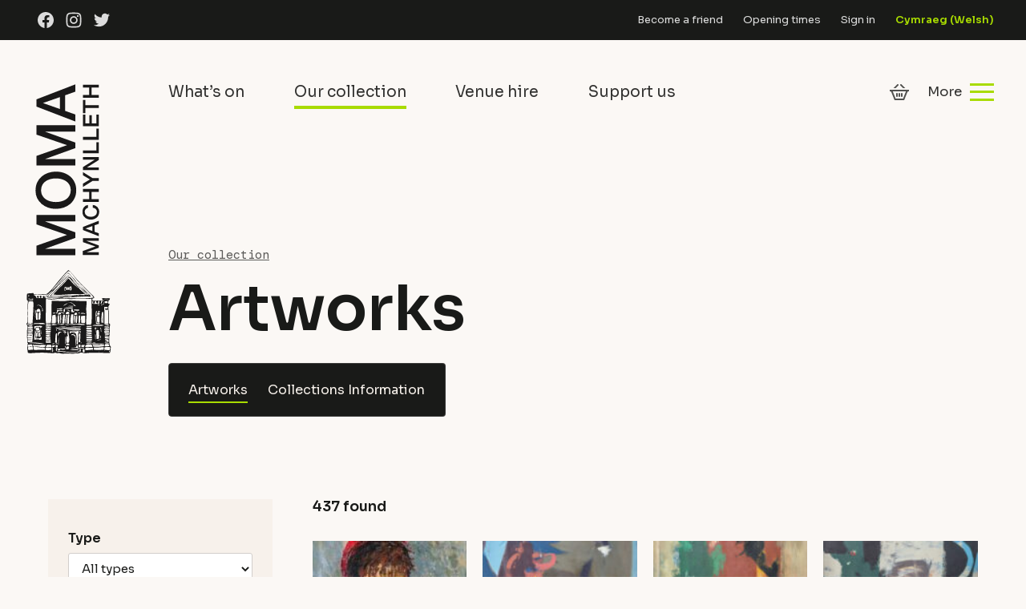

--- FILE ---
content_type: text/html; charset=UTF-8
request_url: https://moma.cymru/en/our-collection/artworks/
body_size: 25824
content:
<!doctype html>
<!--[if IE 8]><html class="no-js lt-ie10 lt-ie9" lang="en"> <![endif]-->
<!--[if IE 9]><html class="no-js lt-ie10" lang="en"> <![endif]-->
<!--[if gt IE 9]><!--><html class="no-js" lang="en"> <!--<![endif]--><head><meta charset="UTF-8"><meta http-equiv="X-UA-Compatible" content="IE=edge"><meta name="revisit-after" content="14 days"><meta name="robots" content="all"><meta name="viewport" content="width=device-width, initial-scale=1"><link rel="icon" type="image/svg+xml" href="https://moma.cymru/wp-content/themes/moma/dist/imgs/favicon.svg"><link rel="alternate icon" href="https://moma.cymru/wp-content/themes/moma/favicon.ico"><link rel="mask-icon" href="https://moma.cymru/wp-content/themes/moma/safari-pinned-tab.svg" color="#A8DB00"><link rel="apple-touch-icon" sizes="180x180" href="https://moma.cymru/wp-content/themes/moma/apple-touch-icon.png"><link rel="manifest" href="https://moma.cymru/wp-content/themes/moma/site.webmanifest"><meta name="msapplication-TileColor" content="#A8DB00"><meta name="theme-color" content="#000000"><link rel="preconnect"
href="https://fonts.gstatic.com"
crossorigin /><link rel="preload"
as="style"
href="https://fonts.googleapis.com/css2?family=DM+Mono:ital@0;1&family=Sora:wght@400;600&display=swap" /><link rel="stylesheet"
href="https://fonts.googleapis.com/css2?family=DM+Mono:ital@0;1&family=Sora:wght@400;600&display=swap"
media="print" onload="this.media='all'" /><meta name='robots' content='index, follow, max-image-preview:large, max-snippet:-1, max-video-preview:-1' /><style id="critical-css">html{line-height:1.15;box-sizing:border-box}body{margin:0}h1{font-size:2em;margin:.67em 0}a{background-color:transparent}img{border-style:none}input{font-family:inherit;font-size:100%;line-height:1.15;margin:0}input{overflow:visible}::-webkit-file-upload-button{-webkit-appearance:button;font:inherit}*,:after,:before{box-sizing:inherit}:root{--c-dark:#191a18;--c-dark-fade:rgba(25,26,24,0.9);--c-dark-fade-2:rgba(25,26,24,0.7);--c-dark-fade-3:rgba(25,26,24,0.1);--c-cream:#f3eae1;--c-cream-fade-2:#f7f1eb;--c-cream-fade-1:#fbf8f5;--c-white-fade-1:hsla(0,0%,100%,0.85);--c-green:#a8db00;--c-red:#ae1a47;--c-red-fade-1:rgba(174,26,71,0.9);--c-ui-red:#cd0d48;--spacing-none:0;--spacing-extra-extra-small:0.25rem;--spacing-extra-small:0.5rem;--spacing-small:0.75rem;--spacing:1.2rem;--spacing-medium-large:1.75rem;--spacing-medium:1.5rem;--spacing-large:2rem;--spacing-extra-large:4rem;--base-font:"Sora",sans-serif;--secondary-font:"DM Mono",monospace;--easing:cubic-bezier(0.455,0.03,0.515,0.955)}html{line-height:1.6;font-family:var(--base-font);font-weight:400;overflow-y:scroll;min-height:100%;-webkit-text-size-adjust:100%;-ms-text-size-adjust:100%;-moz-osx-font-smoothing:grayscale;-webkit-font-smoothing:antialiased;background-color:var(--c-cream-fade-1);color:var(--c-dark-fade);font-size:15px}@media screen and (min-width:375px){html{font-size:calc(14.33333px + .17778vw)}}@media screen and (min-width:1500px){html{font-size:17px}}body{margin:0 auto;background-color:transparent}h1,h2,h3,p,ul{margin-bottom:1.2rem;margin-top:0;margin-bottom:var(--spacing)}a{text-decoration:underline;-webkit-text-decoration-color:transparent;text-decoration-color:transparent;color:inherit}.heading-2,.heading-5,.heading-6,h1,h2,h3{display:block;line-height:1.1;font-weight:600;color:var(--c-dark)}h1{font-size:34.84px}@media screen and (min-width:320px){h1{font-size:calc(25.66847px + 2.8661vw)}}@media screen and (min-width:1500px){h1{font-size:68.66px}}h2{font-size:29.03px}@media screen and (min-width:320px){h2{font-size:calc(22.25847px + 2.1161vw)}}@media screen and (min-width:1500px){h2{font-size:54px}}.heading-2,h2{font-size:29.03px}@media screen and (min-width:320px){.heading-2,h2{font-size:calc(24.9839px + 1.26441vw)}}@media screen and (min-width:1500px){.heading-2,h2{font-size:43.95px}}h3{font-size:24.19px}@media screen and (min-width:320px){h3{font-size:calc(21.21508px + .92966vw)}}@media screen and (min-width:1500px){h3{font-size:35.16px}}.heading-5{font-size:16px}@media screen and (min-width:320px){.heading-5{font-size:calc(15.45763px + .16949vw)}}@media screen and (min-width:1500px){.heading-5{font-size:18px}}.heading-6{font-size:14px}@media screen and (min-width:320px){.heading-6{font-size:calc(13.45763px + .16949vw)}}@media screen and (min-width:1500px){.heading-6{font-size:16px}}.copy-xl{font-size:20px}@media screen and (min-width:320px){.copy-xl{font-size:calc(17.28814px + .84746vw)}}@media screen and (min-width:1500px){.copy-xl{font-size:30px}}.copy,p{font-size:15px}@media screen and (min-width:375px){.copy,p{font-size:calc(14.33333px + .17778vw)}}@media screen and (min-width:1500px){.copy,p{font-size:17px}}.copy-sm{line-height:1.35;font-size:14px}@media screen and (min-width:375px){.copy-sm{font-size:calc(13.66667px + .08889vw)}}@media screen and (min-width:1500px){.copy-sm{font-size:15px}}.fw-4{font-weight:400}.f-secondary{font-family:var(--secondary-font)}.lh-copy{line-height:1.55!important}.clip{position:fixed!important;_position:absolute!important;clip:rect(1px 1px 1px 1px);clip:rect(1px,1px,1px,1px)}.mb-0{margin-bottom:0!important}.mb-xs{margin-bottom:.25rem!important}.mb-sm{margin-bottom:.5rem!important}.mb-lg{margin-bottom:2rem!important}.mb-xl{margin-bottom:3.5rem!important}.mt-md{margin-top:1.5rem!important}ul{margin-bottom:1rem;padding-left:1.2rem}ul li{margin:0 0 .25rem}ul{list-style:none}ul li{position:relative}ul li:before{content:"\2022";display:inline-block;width:1.5rem;font-size:1.5em;left:-1.25rem;position:absolute;top:-9px;font-weight:700;color:var(--c-green)}.list-inline{margin:0;padding-left:0;list-style:none}.list-inline li{display:inline-block;margin-bottom:0}.list-inline li:before{content:none}.list-bare{list-style:none;margin:0;padding:0}.list-bare li{margin:0}.list-bare li:before{content:none}.bg--cream-2{background-color:var(--c-cream-fade-2)}.bg--dark{background-color:var(--c-dark);color:var(--c-white-fade-1)}.bg--dark .heading-2,.bg--dark .heading-6,.bg--dark h2,.bg--dark h3{color:#fff}.bg--dark .text-link{border-color:#fff}.bg--red{background-color:var(--c-red);color:var(--c-white-fade-1)}.bg--red .heading-2,.bg--red .heading-6,.bg--red h2,.bg--red h3{color:#fff}.bg--red .text-link{border-color:#fff}.section--bg-sm{margin:0!important;padding:3rem 0}@media (min-width:650px){.section--bg-sm{padding:5rem 0}}@media (min-width:1160px){.section--bg-sm{padding:6rem 0}}.wrapper{margin-right:auto;margin-left:auto;max-width:550px;width:100%;padding:0 15px}@media (min-width:375px){.wrapper{padding:0 20px}}@media (min-width:650px){.wrapper{max-width:860px;width:90%}}@media (min-width:950px){.wrapper{max-width:1000px;padding:0 40px;width:100%}}@media (min-width:1160px){.wrapper{max-width:1500px;padding:0 60px}}.wrapper--wide{width:94%!important}.wrapper--wide{padding:0!important;max-width:none!important}.box--md{padding:1.5rem 2rem}@media (min-width:650px){.box--md{padding:2rem}}@media (min-width:1160px){.box--md{padding:2rem 2.5rem;padding:2.5rem 3rem}}.text-link{border-bottom:3px solid var(--c-green);display:inline-block}.text-link--bold{font-weight:600}input[type=text]{height:40px;padding:6px 10px 6px 12px;border-radius:3px;border:1px solid #d2cecb;box-sizing:border-box;width:100%;font-size:15px;font-family:var(--base-font);font-weight:500;color:var(--c-dark);background-color:#fff}input[type=text]{-webkit-appearance:none;-moz-appearance:none;appearance:none}label{display:block;margin-bottom:.5rem;font-weight:600}img{vertical-align:bottom;width:100%;height:auto}.social-icons li{margin:0 .45rem}.social-icons svg{fill:var(--c-white-fade-1)}.relative{position:relative}.mobile-menu{position:fixed;top:0;right:0;z-index:100;height:100%;width:100%;max-width:390px;transform:translateX(100%);background-color:var(--c-cream-fade-1);will-change:transform}@media (min-width:650px){.mobile-menu{max-width:none;width:500px;width:clamp(500px,50vw,50vw)}}.mobile-menu .mobile-menu__primary ul li{font-weight:500;font-size:17px;display:block;margin-bottom:0}@media (min-width:650px){.mobile-menu .mobile-menu__primary ul li{font-size:22px}}@media (min-width:1160px){.mobile-menu .mobile-menu__primary ul li{font-size:24px}}.mobile-menu .mobile-menu__primary ul li:last-of-type a{border-bottom:none}.mobile-menu .mobile-menu__primary ul li a{display:block;text-decoration:none;position:relative;border-bottom:1px solid rgba(25,26,24,.1);border-bottom:1px solid var(--c-dark-fade-3)}.mobile-menu .mobile-menu__primary ul li a .menu-item-chevron{display:none;position:absolute;right:0;top:8px;bottom:0;justify-content:center;align-items:center;height:calc(100% - 16px);width:60px;border-left:1px solid rgba(0,0,0,.1)}.mobile-menu .mobile-menu__primary ul li .menu-item-chevron--down svg{width:16px;height:10px}@media (min-width:650px){.mobile-menu .mobile-menu__primary ul li .menu-item-chevron--down svg{width:22px;height:14px}}.mobile-menu .mobile-menu__primary ul li.menu-item-has-children a{padding-right:80px}.mobile-menu .mobile-menu__primary ul li.menu-item-has-children a .menu-item-chevron{display:flex}.mobile-menu .mobile-menu__primary ul li ul{margin:0;padding:0;display:none}.mobile-menu .mobile-menu__primary ul li ul li{padding:0}.mobile-menu .mobile-menu__primary ul li ul li a{font-weight:400;font-size:17px;color:var(--c-dark-fade-2);padding:.7rem 1.5rem .7rem 2rem!important;border-bottom:none}@media (min-width:650px){.mobile-menu .mobile-menu__primary ul li ul li a{padding:.7rem 1.5rem!important}}.mobile-menu .mobile-menu__primary ul li ul li a .menu-item-chevron{display:none!important}.mobile-menu__scroll-wrapper{height:calc(100% - 50px);margin-top:50px;overflow-y:scroll;overflow-x:hidden;overscroll-behavior-y:contain;display:flex;flex-direction:column;justify-content:space-between}.mobile-menu__links{width:calc(100% + 3rem);margin-left:-1.5rem}.mobile-menu__links ul li a{padding:.85rem 1.5rem}@media (min-width:650px){.mobile-menu__links{width:100%;margin-left:0}.mobile-menu__links ul li a{padding:.85rem 0}}.mobile-menu__padding{width:100%;padding:0 1.5rem}@media (min-width:650px){.mobile-menu__padding{padding:1rem 3rem;margin:0 auto;max-width:42rem}}@media (min-width:1160px){.mobile-menu__padding{padding:1rem 5rem}}.mobile-menu__close{display:flex;align-items:center;position:absolute;right:1rem;top:1rem}@media (min-width:650px){.mobile-menu__close{right:1.5rem;top:1.5rem}}.mobile-menu__close span{font-size:15px;margin:0 8px 0 0}@media (min-width:650px){.mobile-menu__close span{font-size:17px}}.mobile-menu__close svg{width:18px;height:18px}@media (hover:hover){.mobile-menu__close span{text-decoration:underline;-webkit-text-decoration-color:transparent;text-decoration-color:transparent}}.mobile-menu__overlay{position:fixed;z-index:80;top:0;left:0;width:100%;height:100%;opacity:0;visibility:hidden;will-change:opacity;background-color:rgba(0,0,0,.7)}@media (min-width:650px){.mobile-device-menu{display:none}}@media (min-width:0) and (max-width:650px){.large-screen-menu{display:none}}:root{--large-header-logo-width:170px;--header-spacing:40px}.header__pre-header{height:36px;font-size:12px;font-weight:400;display:flex;align-items:center;justify-content:space-between;padding:0 20px}@media (min-width:650px){.header__pre-header{padding:0 20px}}@media (min-width:950px){.header__pre-header{padding:0 40px}}@media (min-width:1160px){.header__pre-header{padding:0 20px;font-size:13px}}.header__pre-header-left a{display:inline-block}.header__pre-header-left svg{width:20px;height:20px;vertical-align:bottom}.header__pre-header-right li{margin-bottom:0;margin-left:1.5rem}.header__pre-header-right li.lang-current{display:none!important}.header__pre-header-right li:nth-last-of-type(2) a{color:var(--c-green);font-weight:600}@media (min-width:0) and (max-width:650px){.header__pre-header-right li{display:none}.header__pre-header-right li:last-of-type,.header__pre-header-right li:nth-last-of-type(2){display:inline-block}}@media (min-width:1160px){.header__pre-header{height:50px;padding:0 var(--header-spacing)}}@media (min-width:1160px){.header__mobile{display:none!important}}.header__mobile-inner{padding:4px 0;display:flex;align-items:center;justify-content:space-between}@media (min-width:650px){.header__mobile-inner{padding:8px 0 0}}.header__logo{width:154px}@media (min-width:375px){.header__logo{width:170px}}@media (min-width:650px){.header__logo{width:200px}}.header__extras{display:flex;align-items:center}.header__basket{display:inline-block;height:30px;position:relative}.header__basket svg{opacity:.75;fill:var(--c-dark)}.header__menu{display:flex;align-items:center}.header__menu svg{width:22px;height:22px}@media (min-width:650px){.header__menu svg{width:30px;height:30px}}.header__menu span{margin:0 0 0 20px}@media (min-width:500px){.header__menu span{margin:0 10px 0 20px}}@media (min-width:500px){.header__menu span.lang-cym:before{content:"Dewislen"}}@media (min-width:650px){.header__menu span.lang-cym:before{content:"Mwy"}}@media (hover:hover){.header__menu span{text-decoration:underline;-webkit-text-decoration-color:transparent;text-decoration-color:transparent}}.header__tablet-menu{padding:0 0 16px}@media (min-width:1160px){.header__tablet-menu{padding:0}}@media (min-width:0) and (max-width:650px){.header__tablet-menu{display:none}}.header__tablet-menu ul{display:flex;justify-content:space-between;margin-left:-10px}.header__tablet-menu ul li a{display:inline-block;padding:10px;position:relative;text-decoration:none;font-size:16px}@media screen and (min-width:650px){.header__tablet-menu ul li a{font-size:calc(12.94118px + .47059vw)}}@media screen and (min-width:1500px){.header__tablet-menu ul li a{font-size:20px}}.header__tablet-menu ul li a:after{content:"";position:absolute;bottom:4px;display:block;height:4px;width:calc(100% - 20px);background-color:var(--c-green);transform-origin:left;transform:scaleX(0)}@media (min-width:1160px){.header__tablet-menu ul{justify-content:normal}.header__tablet-menu ul li{margin-right:2.5rem}}@media (min-width:1400px){.header__tablet-menu ul li{margin-right:3.5rem}}.header__large{display:flex;margin:0 auto;max-width:1802px}@media (min-width:0) and (max-width:1160px){.header__large{display:none}}.header__large-left{position:relative;z-index:2;width:var(--large-header-logo-width);height:440px;display:flex;justify-content:center;align-items:center;background-color:var(--c-cream-fade-1)}@media (min-width:1400px){.header__large-left:after{content:"";display:block;background-color:var(--c-cream-fade-1);position:absolute;top:0;right:170px;height:100%;width:25vw}}.header__large-left img{width:130px}.header__large-right{flex-grow:1;padding:0 var(--header-spacing)}.header__large-right{height:130px;display:flex;align-items:center;justify-content:space-between}.sticky-header{position:fixed;z-index:20;top:0;left:0;width:100%;transform:translate3d(0,-80px,0);font-size:16px}@media (min-width:650px){.sticky-header{transform:translate3d(0,-110px,0)}}.sticky-header__main{height:54px;background-color:#fff;display:flex;align-items:center}@media (min-width:650px){.sticky-header__main{height:60px}}.sticky-header__main li{margin-right:2.5rem}.sticky-header__main .header__mobile-inner{padding:0}.sticky-header__main .sticky-header__left{display:flex;align-items:center}@media (min-width:0) and (max-width:950px){.sticky-header__main .sticky-header__left ul{display:none}}.sticky-header__main .header__logo{width:28px;margin-right:2.5rem}@media (min-width:650px){.sticky-header__main .header__logo{width:30px}}@media (min-width:1160px){.sticky-header__main .header__logo{width:40px}}.footer__menu ul li ul{display:none}.footer__menu li{margin-right:3.5rem}.footer__menu li:last-of-type{margin-right:0}@media (min-width:1160px){.page-heading{min-height:310px;margin-top:-310px}}.page-heading{display:flex;max-width:1800px;margin-left:auto;margin-right:auto}.page-heading__image{aspect-ratio:320/200}@media (min-width:966px){.page-heading__image{aspect-ratio:966/345}}@media (min-width:650px){.page-heading__feature{position:relative}}.page-heading__feature-content{background-color:var(--c-red)}.page-heading__feature-content h2,.page-heading__feature-content h3,.page-heading__feature-content p{color:#fff}.page-heading__feature-content h3 a{text-decoration:underline;-webkit-text-decoration-color:#fff;text-decoration-color:#fff}@media (min-width:650px){.page-heading__feature-content{position:absolute;bottom:0;right:0;background-color:var(--c-red-fade-1);width:34rem}}.page-heading__feature-controls{position:absolute;z-index:10;top:0;left:0;right:0;background-color:var(--c-dark-fade);width:160px;height:50px}@media (min-width:950px){.page-heading__feature-controls{bottom:0;top:auto;right:auto;width:180px;height:80px}}.page-heading__feature-controls .swiper-button-next:after,.page-heading__feature-controls .swiper-button-prev:after{color:var(--c-green);font-size:1.5rem;font-weight:600}.page-heading__feature-controls .swiper-button-prev:after{left:18px}.page-heading__feature-controls .swiper-button-next:after{right:18px}.page-heading__feature-controls .swiper-pagination{margin-top:11px;font-size:1rem;font-weight:600}@media (min-width:950px){.page-heading__feature-controls .swiper-pagination{margin-top:23px;font-size:1.3rem}}.page-heading--home{max-width:none;display:block;height:auto}.page-heading--home .header-swiper{max-width:1900px;margin:0 auto}@media (min-width:950px){.page-heading--home .header-swiper{height:700px;height:clamp(550px,calc(100vh - 320px),1000px);max-width:1900px}}@media (min-width:950px){.page-heading--home .header-swiper .page-heading__image img{-o-object-fit:cover;object-fit:cover;font-family:"object-fit: cover";position:absolute;height:100%;width:100%;top:0;left:0}}.row{box-sizing:border-box;display:flex;flex:0 1 auto;flex-direction:row;flex-wrap:wrap;margin-right:-.44rem;margin-left:-.44rem}@media (min-width:375px){.row{margin-right:-.585rem;margin-left:-.585rem}}@media (min-width:650px){.row{margin-right:-.75rem;margin-left:-.75rem}}@media (min-width:1160px){.row{margin-right:-1rem;margin-left:-1rem}}.row .col-xs-6,.row .col-xs-12{padding-right:.44rem;padding-left:.44rem}@media (min-width:375px){.row .col-xs-6,.row .col-xs-12{padding-right:.585rem;padding-left:.585rem}}@media (min-width:650px){.row .col-xs-6,.row .col-xs-12{padding-right:.75rem;padding-left:.75rem}}@media (min-width:1160px){.row .col-xs-6,.row .col-xs-12{padding-right:1rem;padding-left:1rem}}@media (min-width:650px){.row-margin--lg{margin-right:-1.25rem;margin-left:-1.25rem}}@media (min-width:650px){.row-margin--lg>.col-xs-12{padding-right:1.25rem;padding-left:1.25rem}}@media (min-width:1160px){.row-margin--lg{margin-right:-2rem;margin-left:-2rem}}@media (min-width:1160px){.row-margin--lg>.col-xs-12{padding-right:2rem;padding-left:2rem}}.col-xs-6,.col-xs-12{box-sizing:border-box;flex:0 0 auto;padding-right:0;padding-left:0}.col-xs-6{flex-basis:50%;max-width:50%}.col-xs-12{flex-basis:100%;max-width:100%}@media (min-width:375px){.col-sm-6{box-sizing:border-box;flex:0 0 auto}.col-sm-6{flex-basis:50%;max-width:50%}}@media (min-width:1160px){.col-lg-4,.col-lg-8{box-sizing:border-box;flex:0 0 auto}.col-lg-4{flex-basis:33.33333333%;max-width:33.33333333%}.col-lg-8{flex-basis:66.66666667%;max-width:66.66666667%}}:root{--swiper-theme-color:#641125}.swiper-wrapper{position:relative;width:100%;height:100%;z-index:1;display:flex;box-sizing:content-box}.swiper-wrapper{transform:translateZ(0)}.swiper-slide{flex-shrink:0;width:100%;height:100%;position:relative}:root{--swiper-navigation-size:44px}.swiper-button-next,.swiper-button-prev{position:absolute;top:50%;width:calc(var(--swiper-navigation-size)/44*27);height:var(--swiper-navigation-size);margin-top:calc(var(--swiper-navigation-size)*-1/2);z-index:10;display:flex;align-items:center;justify-content:center;color:var(--swiper-theme-color)}.swiper-button-next:after,.swiper-button-prev:after{font-family:swiper-icons;font-size:var(--swiper-navigation-size);text-transform:none!important;letter-spacing:0;text-transform:none;font-variant:normal}.swiper-button-prev{left:10px;right:auto}.swiper-button-prev:after{content:"prev"}.swiper-button-next{right:10px;left:auto}.swiper-button-next:after{content:"next"}.swiper-pagination{margin-top:30px;text-align:center;transform:translateZ(0);z-index:10}</style><title>Our artworks | MOMA Machynlleth art gallery | Wales</title><meta name="description" content="Explore our complete collection of artworks online. The Tabernacle Collection contains over 400 works in many different mediums." /><link rel="canonical" href="https://moma.cymru/en/our-collection/artworks/" /><meta property="og:locale" content="en_GB" /><meta property="og:type" content="article" /><meta property="og:title" content="Our artworks | MOMA Machynlleth art gallery | Wales" /><meta property="og:description" content="Explore our complete collection of artworks online. The Tabernacle Collection contains over 400 works in many different mediums." /><meta property="og:url" content="https://moma.cymru/en/our-collection/artworks/" /><meta property="og:site_name" content="MOMA Machynlleth" /><meta property="article:publisher" content="https://www.facebook.com/MOMAMachynlleth" /><meta property="article:modified_time" content="2021-06-18T10:18:26+00:00" /><meta name="twitter:card" content="summary_large_image" /><meta name="twitter:site" content="@momamachynlleth" /> <script type="application/ld+json" class="yoast-schema-graph">{"@context":"https://schema.org","@graph":[{"@type":"WebPage","@id":"https://moma.cymru/en/our-collection/artworks/","url":"https://moma.cymru/en/our-collection/artworks/","name":"Our artworks | MOMA Machynlleth art gallery | Wales","isPartOf":{"@id":"https://moma.cymru/en/#website"},"datePublished":"2021-03-10T16:36:22+00:00","dateModified":"2021-06-18T10:18:26+00:00","description":"Explore our complete collection of artworks online. The Tabernacle Collection contains over 400 works in many different mediums.","breadcrumb":{"@id":"https://moma.cymru/en/our-collection/artworks/#breadcrumb"},"inLanguage":"en-GB","potentialAction":[{"@type":"ReadAction","target":["https://moma.cymru/en/our-collection/artworks/"]}]},{"@type":"BreadcrumbList","@id":"https://moma.cymru/en/our-collection/artworks/#breadcrumb","itemListElement":[{"@type":"ListItem","position":1,"name":"Home","item":"https://moma.cymru/en/"},{"@type":"ListItem","position":2,"name":"Our collection","item":"https://moma.cymru/en/our-collection/"},{"@type":"ListItem","position":3,"name":"Artworks"}]},{"@type":"WebSite","@id":"https://moma.cymru/en/#website","url":"https://moma.cymru/en/","name":"MOMA Machynlleth","description":"Seven exhibition galleries and a concert hall in a converted chapel","publisher":{"@id":"https://moma.cymru/en/#organization"},"potentialAction":[{"@type":"SearchAction","target":{"@type":"EntryPoint","urlTemplate":"https://moma.cymru/en/?s={search_term_string}"},"query-input":{"@type":"PropertyValueSpecification","valueRequired":true,"valueName":"search_term_string"}}],"inLanguage":"en-GB"},{"@type":"Organization","@id":"https://moma.cymru/en/#organization","name":"MOMA Machynlleth","url":"https://moma.cymru/en/","logo":{"@type":"ImageObject","inLanguage":"en-GB","@id":"https://moma.cymru/en/#/schema/logo/image/","url":"https://cdn.moma.cymru/wp-content/uploads/2021/03/07101132/donation.png","contentUrl":"https://cdn.moma.cymru/wp-content/uploads/2021/03/07101132/donation.png","width":1000,"height":1000,"caption":"MOMA Machynlleth"},"image":{"@id":"https://moma.cymru/en/#/schema/logo/image/"},"sameAs":["https://www.facebook.com/MOMAMachynlleth","https://x.com/momamachynlleth","https://www.instagram.com/momamachynlleth/"]}]}</script> <link rel='dns-prefetch' href='//cdn.jsdelivr.net' /><link rel='dns-prefetch' href='//fonts.googleapis.com' /><link rel='dns-prefetch' href='//fonts.gstatic.com' /><link rel='dns-prefetch' href='//ajax.googleapis.com' /><link rel='preconnect' href='https://fonts.gstatic.com' /><link rel="alternate" title="oEmbed (JSON)" type="application/json+oembed" href="https://moma.cymru/en/wp-json/oembed/1.0/embed?url=https%3A%2F%2Fmoma.cymru%2Fen%2Four-collection%2Fartworks%2F" /><link rel="alternate" title="oEmbed (XML)" type="text/xml+oembed" href="https://moma.cymru/en/wp-json/oembed/1.0/embed?url=https%3A%2F%2Fmoma.cymru%2Fen%2Four-collection%2Fartworks%2F&#038;format=xml" /><style id='wp-img-auto-sizes-contain-inline-css' type='text/css'>img:is([sizes=auto i],[sizes^="auto," i]){contain-intrinsic-size:3000px 1500px}
/*# sourceURL=wp-img-auto-sizes-contain-inline-css */</style><link data-optimized="2" rel="stylesheet" href="https://moma.cymru/wp-content/litespeed/css/1750f52a573f0aa087bd6466cde50e90.css?ver=65944" /><style id='classic-theme-styles-inline-css' type='text/css'>/*! This file is auto-generated */
.wp-block-button__link{color:#fff;background-color:#32373c;border-radius:9999px;box-shadow:none;text-decoration:none;padding:calc(.667em + 2px) calc(1.333em + 2px);font-size:1.125em}.wp-block-file__button{background:#32373c;color:#fff;text-decoration:none}
/*# sourceURL=/wp-includes/css/classic-themes.min.css */</style><style id='woocommerce-inline-inline-css' type='text/css'>.woocommerce form .form-row .required { visibility: visible; }
/*# sourceURL=woocommerce-inline-inline-css */</style><link rel='stylesheet' id='fancybox-css' href='https://cdn.jsdelivr.net/npm/@fancyapps/ui/dist/fancybox.css?ver=4.0' type='text/css' media='all' /> <script type="text/javascript" src="https://moma.cymru/wp-content/themes/moma/dist/js/jquery.min.js?ver=3.1.1" id="jquery-js"></script> <script type="text/javascript" src="https://moma.cymru/wp-content/plugins/search-filter-pro/public/assets/js/chosen.jquery.min.js?ver=2.4.6" id="search-filter-plugin-chosen-js"></script> <link rel="https://api.w.org/" href="https://moma.cymru/en/wp-json/" /><link rel="alternate" title="JSON" type="application/json" href="https://moma.cymru/en/wp-json/wp/v2/pages/460" /><link rel="EditURI" type="application/rsd+xml" title="RSD" href="https://moma.cymru/xmlrpc.php?rsd" /><meta name="generator" content="WordPress 6.9" /><meta name="generator" content="WooCommerce 10.4.3" /><link rel='shortlink' href='https://moma.cymru/en/?p=460' /><meta name="generator" content="WPML ver:4.8.6 stt:1,11;" /><meta name="et-api-version" content="v1"><meta name="et-api-origin" content="https://moma.cymru/en/"><link rel="https://theeventscalendar.com/" href="https://moma.cymru/en/wp-json/tribe/tickets/v1/" /><meta name="tec-api-version" content="v1"><meta name="tec-api-origin" content="https://moma.cymru/en/"><link rel="alternate" href="https://moma.cymru/en/wp-json/tribe/events/v1/" /><style>.mc4wp-checkbox-woocommerce{clear:both;width:auto;display:block;position:static}.mc4wp-checkbox-woocommerce input{float:none;vertical-align:middle;-webkit-appearance:checkbox;width:auto;max-width:21px;margin:0 6px 0 0;padding:0;position:static;display:inline-block!important}.mc4wp-checkbox-woocommerce label{float:none;cursor:pointer;width:auto;margin:0 0 16px;display:block;position:static}</style><noscript><style>.woocommerce-product-gallery{ opacity: 1 !important; }</style></noscript><style id='global-styles-inline-css' type='text/css'>:root{--wp--preset--aspect-ratio--square: 1;--wp--preset--aspect-ratio--4-3: 4/3;--wp--preset--aspect-ratio--3-4: 3/4;--wp--preset--aspect-ratio--3-2: 3/2;--wp--preset--aspect-ratio--2-3: 2/3;--wp--preset--aspect-ratio--16-9: 16/9;--wp--preset--aspect-ratio--9-16: 9/16;--wp--preset--color--black: #000000;--wp--preset--color--cyan-bluish-gray: #abb8c3;--wp--preset--color--white: #ffffff;--wp--preset--color--pale-pink: #f78da7;--wp--preset--color--vivid-red: #cf2e2e;--wp--preset--color--luminous-vivid-orange: #ff6900;--wp--preset--color--luminous-vivid-amber: #fcb900;--wp--preset--color--light-green-cyan: #7bdcb5;--wp--preset--color--vivid-green-cyan: #00d084;--wp--preset--color--pale-cyan-blue: #8ed1fc;--wp--preset--color--vivid-cyan-blue: #0693e3;--wp--preset--color--vivid-purple: #9b51e0;--wp--preset--gradient--vivid-cyan-blue-to-vivid-purple: linear-gradient(135deg,rgb(6,147,227) 0%,rgb(155,81,224) 100%);--wp--preset--gradient--light-green-cyan-to-vivid-green-cyan: linear-gradient(135deg,rgb(122,220,180) 0%,rgb(0,208,130) 100%);--wp--preset--gradient--luminous-vivid-amber-to-luminous-vivid-orange: linear-gradient(135deg,rgb(252,185,0) 0%,rgb(255,105,0) 100%);--wp--preset--gradient--luminous-vivid-orange-to-vivid-red: linear-gradient(135deg,rgb(255,105,0) 0%,rgb(207,46,46) 100%);--wp--preset--gradient--very-light-gray-to-cyan-bluish-gray: linear-gradient(135deg,rgb(238,238,238) 0%,rgb(169,184,195) 100%);--wp--preset--gradient--cool-to-warm-spectrum: linear-gradient(135deg,rgb(74,234,220) 0%,rgb(151,120,209) 20%,rgb(207,42,186) 40%,rgb(238,44,130) 60%,rgb(251,105,98) 80%,rgb(254,248,76) 100%);--wp--preset--gradient--blush-light-purple: linear-gradient(135deg,rgb(255,206,236) 0%,rgb(152,150,240) 100%);--wp--preset--gradient--blush-bordeaux: linear-gradient(135deg,rgb(254,205,165) 0%,rgb(254,45,45) 50%,rgb(107,0,62) 100%);--wp--preset--gradient--luminous-dusk: linear-gradient(135deg,rgb(255,203,112) 0%,rgb(199,81,192) 50%,rgb(65,88,208) 100%);--wp--preset--gradient--pale-ocean: linear-gradient(135deg,rgb(255,245,203) 0%,rgb(182,227,212) 50%,rgb(51,167,181) 100%);--wp--preset--gradient--electric-grass: linear-gradient(135deg,rgb(202,248,128) 0%,rgb(113,206,126) 100%);--wp--preset--gradient--midnight: linear-gradient(135deg,rgb(2,3,129) 0%,rgb(40,116,252) 100%);--wp--preset--font-size--small: 13px;--wp--preset--font-size--medium: 20px;--wp--preset--font-size--large: 36px;--wp--preset--font-size--x-large: 42px;--wp--preset--spacing--20: 0.44rem;--wp--preset--spacing--30: 0.67rem;--wp--preset--spacing--40: 1rem;--wp--preset--spacing--50: 1.5rem;--wp--preset--spacing--60: 2.25rem;--wp--preset--spacing--70: 3.38rem;--wp--preset--spacing--80: 5.06rem;--wp--preset--shadow--natural: 6px 6px 9px rgba(0, 0, 0, 0.2);--wp--preset--shadow--deep: 12px 12px 50px rgba(0, 0, 0, 0.4);--wp--preset--shadow--sharp: 6px 6px 0px rgba(0, 0, 0, 0.2);--wp--preset--shadow--outlined: 6px 6px 0px -3px rgb(255, 255, 255), 6px 6px rgb(0, 0, 0);--wp--preset--shadow--crisp: 6px 6px 0px rgb(0, 0, 0);}:where(.is-layout-flex){gap: 0.5em;}:where(.is-layout-grid){gap: 0.5em;}body .is-layout-flex{display: flex;}.is-layout-flex{flex-wrap: wrap;align-items: center;}.is-layout-flex > :is(*, div){margin: 0;}body .is-layout-grid{display: grid;}.is-layout-grid > :is(*, div){margin: 0;}:where(.wp-block-columns.is-layout-flex){gap: 2em;}:where(.wp-block-columns.is-layout-grid){gap: 2em;}:where(.wp-block-post-template.is-layout-flex){gap: 1.25em;}:where(.wp-block-post-template.is-layout-grid){gap: 1.25em;}.has-black-color{color: var(--wp--preset--color--black) !important;}.has-cyan-bluish-gray-color{color: var(--wp--preset--color--cyan-bluish-gray) !important;}.has-white-color{color: var(--wp--preset--color--white) !important;}.has-pale-pink-color{color: var(--wp--preset--color--pale-pink) !important;}.has-vivid-red-color{color: var(--wp--preset--color--vivid-red) !important;}.has-luminous-vivid-orange-color{color: var(--wp--preset--color--luminous-vivid-orange) !important;}.has-luminous-vivid-amber-color{color: var(--wp--preset--color--luminous-vivid-amber) !important;}.has-light-green-cyan-color{color: var(--wp--preset--color--light-green-cyan) !important;}.has-vivid-green-cyan-color{color: var(--wp--preset--color--vivid-green-cyan) !important;}.has-pale-cyan-blue-color{color: var(--wp--preset--color--pale-cyan-blue) !important;}.has-vivid-cyan-blue-color{color: var(--wp--preset--color--vivid-cyan-blue) !important;}.has-vivid-purple-color{color: var(--wp--preset--color--vivid-purple) !important;}.has-black-background-color{background-color: var(--wp--preset--color--black) !important;}.has-cyan-bluish-gray-background-color{background-color: var(--wp--preset--color--cyan-bluish-gray) !important;}.has-white-background-color{background-color: var(--wp--preset--color--white) !important;}.has-pale-pink-background-color{background-color: var(--wp--preset--color--pale-pink) !important;}.has-vivid-red-background-color{background-color: var(--wp--preset--color--vivid-red) !important;}.has-luminous-vivid-orange-background-color{background-color: var(--wp--preset--color--luminous-vivid-orange) !important;}.has-luminous-vivid-amber-background-color{background-color: var(--wp--preset--color--luminous-vivid-amber) !important;}.has-light-green-cyan-background-color{background-color: var(--wp--preset--color--light-green-cyan) !important;}.has-vivid-green-cyan-background-color{background-color: var(--wp--preset--color--vivid-green-cyan) !important;}.has-pale-cyan-blue-background-color{background-color: var(--wp--preset--color--pale-cyan-blue) !important;}.has-vivid-cyan-blue-background-color{background-color: var(--wp--preset--color--vivid-cyan-blue) !important;}.has-vivid-purple-background-color{background-color: var(--wp--preset--color--vivid-purple) !important;}.has-black-border-color{border-color: var(--wp--preset--color--black) !important;}.has-cyan-bluish-gray-border-color{border-color: var(--wp--preset--color--cyan-bluish-gray) !important;}.has-white-border-color{border-color: var(--wp--preset--color--white) !important;}.has-pale-pink-border-color{border-color: var(--wp--preset--color--pale-pink) !important;}.has-vivid-red-border-color{border-color: var(--wp--preset--color--vivid-red) !important;}.has-luminous-vivid-orange-border-color{border-color: var(--wp--preset--color--luminous-vivid-orange) !important;}.has-luminous-vivid-amber-border-color{border-color: var(--wp--preset--color--luminous-vivid-amber) !important;}.has-light-green-cyan-border-color{border-color: var(--wp--preset--color--light-green-cyan) !important;}.has-vivid-green-cyan-border-color{border-color: var(--wp--preset--color--vivid-green-cyan) !important;}.has-pale-cyan-blue-border-color{border-color: var(--wp--preset--color--pale-cyan-blue) !important;}.has-vivid-cyan-blue-border-color{border-color: var(--wp--preset--color--vivid-cyan-blue) !important;}.has-vivid-purple-border-color{border-color: var(--wp--preset--color--vivid-purple) !important;}.has-vivid-cyan-blue-to-vivid-purple-gradient-background{background: var(--wp--preset--gradient--vivid-cyan-blue-to-vivid-purple) !important;}.has-light-green-cyan-to-vivid-green-cyan-gradient-background{background: var(--wp--preset--gradient--light-green-cyan-to-vivid-green-cyan) !important;}.has-luminous-vivid-amber-to-luminous-vivid-orange-gradient-background{background: var(--wp--preset--gradient--luminous-vivid-amber-to-luminous-vivid-orange) !important;}.has-luminous-vivid-orange-to-vivid-red-gradient-background{background: var(--wp--preset--gradient--luminous-vivid-orange-to-vivid-red) !important;}.has-very-light-gray-to-cyan-bluish-gray-gradient-background{background: var(--wp--preset--gradient--very-light-gray-to-cyan-bluish-gray) !important;}.has-cool-to-warm-spectrum-gradient-background{background: var(--wp--preset--gradient--cool-to-warm-spectrum) !important;}.has-blush-light-purple-gradient-background{background: var(--wp--preset--gradient--blush-light-purple) !important;}.has-blush-bordeaux-gradient-background{background: var(--wp--preset--gradient--blush-bordeaux) !important;}.has-luminous-dusk-gradient-background{background: var(--wp--preset--gradient--luminous-dusk) !important;}.has-pale-ocean-gradient-background{background: var(--wp--preset--gradient--pale-ocean) !important;}.has-electric-grass-gradient-background{background: var(--wp--preset--gradient--electric-grass) !important;}.has-midnight-gradient-background{background: var(--wp--preset--gradient--midnight) !important;}.has-small-font-size{font-size: var(--wp--preset--font-size--small) !important;}.has-medium-font-size{font-size: var(--wp--preset--font-size--medium) !important;}.has-large-font-size{font-size: var(--wp--preset--font-size--large) !important;}.has-x-large-font-size{font-size: var(--wp--preset--font-size--x-large) !important;}
/*# sourceURL=global-styles-inline-css */</style></head><body class="wp-singular page-template-default page page-id-460 page-child parent-pageid-276 wp-theme-moma animated fadeIn theme-moma woocommerce-no-js tribe-no-js tec-no-tickets-on-recurring tec-no-rsvp-on-recurring tribe-theme-moma" id="body">
<a href="#content" class="skip-link clip" title="">Skip to content</a><svg xmlns="http://www.w3.org/2000/svg" style="display: none"><symbol id="i-chevron-down" viewBox="0 0 18 11">
<g fill="#7C3189" fill-rule="nonzero"><path d="M2.1 0L0 2.1 9 11l9-8.9L15.9 0 9 6.83z"/></g>
</symbol><symbol id="i-arrow-right" viewBox="0 0 24 24">
<g fill="none"><path fill-rule="nonzero" stroke="#7C3189" stroke-width="2.5" d="M11 4l8 8-8 8"/><path fill="#7C3189" d="M3 11h16v2H3z"/></g>
</symbol><symbol id="i-twitter" viewBox="0 0 34 34">
<g transform="translate(0 3)"><path d="M10.7 27.9c12.82 0 19.84-10.74 19.84-20.04 0-.3 0-.6-.02-.9 1.36-1 2.55-2.25 3.48-3.66-1.25.56-2.6.94-4 1.1 1.43-.86 2.54-2.24 3.06-3.88-1.35.8-2.84 1.4-4.43 1.7C27.36.86 25.55 0 23.53 0c-3.84 0-6.97 3.15-6.97 7.04 0 .55.06 1.1.18 1.6-5.8-.3-10.93-3.1-14.37-7.35-.6 1.03-.95 2.24-.95 3.53 0 2.44 1.23 4.6 3.1 5.86-1.14-.05-2.2-.37-3.15-.9 0 .04 0 .07 0 .1 0 3.4 2.4 6.25 5.6 6.9-.6.16-1.2.25-1.85.25-.45 0-.88-.05-1.3-.13.88 2.8 3.45 4.83 6.5 4.9-2.38 1.88-5.4 3-8.66 3-.56 0-1.1-.03-1.66-.1 3.1 2 6.75 3.17 10.7 3.17"/></g>
</symbol>
<symbol id="i-facebook" viewBox="0 0 34 34">
<path d="M34 17.1C34 7.66 26.4 0 17 0S0 7.66 0 17.1C0 25.64 6.22 32.7 14.34 34V22.03h-4.3V17.1h4.3v-3.77c0-4.28 2.54-6.65 6.42-6.65 1.86 0 3.8.33 3.8.33v4.22h-2.13c-2.12 0-2.77 1.32-2.77 2.67v3.2h4.7l-.74 4.94h-3.96V34C27.78 32.7 34 25.63 34 17.1"/></g>
</symbol>
<symbol id="i-instagram" viewBox="0 0 34 34">
<g transform="translate(1 1) translate(0 .053)"><path d="M16 0c-4.35 0-4.9.03-6.6.1C7.7.2 6.54.46 5.52.86c-1.05.4-1.95.95-2.84 1.84C1.8 3.57 1.25 4.46.84 5.5.44 6.52.17 7.7.1 9.4c-.08 1.7-.1 2.24-.1 6.57 0 4.34.02 4.88.1 6.6.07 1.68.34 2.84.74 3.86.4 1.05.96 1.94 1.84 2.83.9.88 1.8 1.43 2.84 1.84 1.02.4 2.18.66 3.88.74 1.7.08 2.25.1 6.6.1 4.34 0 4.88-.02 6.6-.1 1.7-.08 2.85-.35 3.87-.74 1.05-.4 1.95-.96 2.84-1.84.9-.9 1.44-1.78 1.85-2.83.4-1.02.67-2.18.74-3.87.07-1.7.1-2.25.1-6.6 0-4.32-.03-4.87-.1-6.57-.08-1.7-.35-2.87-.75-3.88-.4-1.05-.96-1.94-1.84-2.83-.88-.9-1.78-1.44-2.83-1.85C25.45.45 24.3.18 22.6.1 20.87.04 20.33 0 16 0m0 2.9c4.27 0 4.77 0 6.46.08 1.56.07 2.4.33 2.97.55.74.3 1.28.63 1.84 1.2.56.55.9 1.08 1.2 1.83.2.56.47 1.4.54 2.96.1 1.7.1 2.2.1 6.45 0 4.27 0 4.77-.1 6.45-.06 1.56-.32 2.4-.54 2.97-.3.73-.63 1.26-1.2 1.82-.55.56-1.1.9-1.83 1.2-.57.22-1.4.48-2.97.55-1.7.07-2.2.1-6.47.1-4.28 0-4.78-.03-6.47-.1-1.56-.07-2.4-.33-2.97-.55-.74-.3-1.28-.64-1.84-1.2-.56-.56-.9-1.1-1.2-1.83-.2-.57-.47-1.42-.54-2.98-.08-1.68-.1-2.18-.1-6.45 0-4.26.02-4.76.1-6.45.07-1.55.33-2.4.55-2.96.3-.75.63-1.28 1.2-1.84.55-.56 1.1-.9 1.83-1.2.57-.2 1.4-.47 2.97-.54 1.7-.08 2.2-.1 6.46-.1" /></g><path d="M17 22.35c-2.95 0-5.34-2.38-5.34-5.32 0-2.94 2.4-5.32 5.33-5.32 2.94 0 5.33 2.4 5.33 5.33 0 2.94-2.4 5.32-5.34 5.32m0-13.52c-4.54 0-8.22 3.67-8.22 8.2 0 4.52 3.68 8.2 8.2 8.2 4.55 0 8.23-3.68 8.23-8.2 0-4.53-3.67-8.2-8.2-8.2"/><path d="M27.45 8.5c0 1.06-.86 1.92-1.92 1.92s-1.92-.86-1.92-1.9c0-1.07.87-1.93 1.93-1.93s1.92.85 1.92 1.9"/></g>
</symbol><symbol id="i-linkedin" viewBox="0 0 34 34">
<path d="M9.22 6.13c0 1.73-1.4 3.14-3.1 3.14C4.38 9.27 3 7.87 3 6.13 3 4.4 4.4 3 6.1 3c1.73 0 3.12 1.4 3.12 3.13zm0 6.22H3V31h6.22V12.35zm9.34 0h-6.23V31h6.23v-8.9c0-5.35 6.22-5.84 6.22 0V31H31V20.56c0-10.2-9.73-9.84-12.44-4.8v-3.4z"/>
</symbol><symbol id="i-link-page" viewBox="0 0 32 32">
<path d="M29.12,13.88 L23.54,8.28999998 L22.12,9.70999998 L27.41,15 L1.99999996,15 L1.99999996,17 L27.41,17 L22.12,22.29 L23.54,23.71 L29.12,18.12 C30.2898136,16.9487298 30.2898136,15.0512702 29.12,13.88 Z"></path>
</symbol><symbol id="i-link-download" viewBox="0 0 32 32">
<path d="M12,15 L20,15 L21,15 L21,17 L20,17 L12,17 L11,17 L11,15 L12,15 Z M12,19 L15,19 L16,19 L16,21 L15,21 L12,21 L11,21 L11,19 L12,19 Z M20.41,2.99999996 L27,9.58999998 L27,26 C27,27.6568543 25.6568543,29 24,29 L7.99999997,29 C6.34314572,29 4.99999997,27.6568543 4.99999997,26 L4.99999997,2.99999996 L20.41,2.99999996 Z M20,5.40999997 L20,8.99999998 C20,9.55228473 20.4477153,9.99999998 21,9.99999998 L24.59,9.99999998 L20,5.40999997 Z M24,27 C24.5522848,27 25,26.5522848 25,26 L25,12 L21,12 C19.3431458,12 18,10.6568542 18,8.99999998 L18,4.99999997 L6.99999997,4.99999997 L6.99999997,26 C6.99999997,26.5522848 7.44771522,27 7.99999997,27 L24,27 Z"></path>
</symbol><symbol id="i-link-email" viewBox="0 0 32 32">
<path d="M1.99999996,3.99999996 L1.99999996,25 C1.99999996,26.6568543 3.34314571,28 4.99999997,28 L27,28 C28.6568543,28 30,26.6568543 30,25 L30,3.99999996 L1.99999996,3.99999996 Z M26.27,5.99999997 L16.65,14.14 C16.275776,14.4600877 15.724224,14.4600877 15.35,14.14 L5.72999997,5.99999997 L26.27,5.99999997 Z M27,26 L4.99999997,26 C4.44771521,26 3.99999996,25.5522848 3.99999996,25 L3.99999996,7.15999997 L14.06,15.67 C15.1792814,16.6189091 16.8207186,16.6189091 17.94,15.67 L28,7.15999997 L28,25 C28,25.5522848 27.5522848,26 27,26 Z"></path>
</symbol><symbol id="i-link-external" viewBox="0 0 32 32">
<path d="M29.35,6.87999997 L25.11,2.62999996 C23.9398877,1.46682917 22.0501124,1.46682917 20.88,2.62999996 L14.64,8.80999998 C14.0751364,9.3729056 13.7576343,10.1375456 13.7576343,10.935 C13.7576343,11.7324544 14.0751364,12.4970944 14.64,13.06 L16.08,14.51 L14.54,16.05 L13.12,14.63 C11.9487298,13.4601865 10.0512702,13.4601865 8.87999998,14.63 L2.64999996,20.8 C2.082062,21.3632998 1.76260498,22.1300874 1.76260498,22.93 C1.76260498,23.7299126 2.082062,24.4967002 2.64999996,25.06 L6.87999997,29.3 C7.44370289,29.8591042 8.20605122,30.1719547 8.99999998,30.17 C9.78906319,30.1719768 10.5471356,29.8629994 11.11,29.31 L17.34,23.12 C17.9101126,22.561222 18.2340098,21.7982639 18.24,21 C18.2419575,20.2011539 17.925225,19.4345173 17.36,18.87 L16,17.46 L17.54,15.92 L18.93,17.3 C20.1001124,18.4631708 21.9898877,18.4631708 23.16,17.3 L29.39,11.12 C29.9438137,10.5551227 30.2466197,9.79089806 30.23,8.99999998 C30.2292998,8.20461857 29.91277,7.44206941 29.35,6.87999997 Z M15.94,20.29 C16.1308556,20.4770715 16.2388906,20.7327541 16.24,21 C16.236243,21.2637693 16.1284143,21.5153696 15.94,21.7 L9.70999998,27.89 C9.31996252,28.2777236 8.69003743,28.2777236 8.29999998,27.89 L4.05999996,23.64 C3.86914432,23.4529286 3.76110939,23.1972459 3.75999996,22.93 C3.76110939,22.6627541 3.86914432,22.4070715 4.05999996,22.22 L10.29,16 C10.6800374,15.6122764 11.3099625,15.6122764 11.7,16 L13.12,17.42 L10.29,20.25 L11.71,21.67 L14.54,18.84 L15.94,20.29 Z M27.94,9.70999998 L21.7,15.89 C21.3099626,16.2777236 20.6800375,16.2777236 20.29,15.89 L18.91,14.51 L21.71,11.71 L20.29,10.29 L17.49,13.09 L16.05,11.65 C15.8606873,11.4622334 15.7542017,11.2066375 15.7542017,10.94 C15.7542017,10.6733624 15.8606873,10.4177666 16.05,10.23 L22.28,4.04999996 C22.4711631,3.8603319 22.7307428,3.75577897 23,3.75999996 C23.265803,3.7584632 23.5212812,3.86281345 23.71,4.04999996 L27.95,8.28999998 C28.1393127,8.47776658 28.2457984,8.73336244 28.2457984,8.99999998 C28.2457984,9.26663752 28.1393127,9.52223338 27.95,9.70999998 L27.94,9.70999998 Z"></path>
</symbol><symbol id="hg-logo" viewBox="0 0 133 67">
<path d="M70.3 27.87h3.35V0H70.3zM77.37 27.8V10.09c0-.26-.01-.66-.04-1.2h3.53l.12 2.84c.22-.32.5-.68.86-1.07a6.68 6.68 0 013.01-1.9 7.52 7.52 0 012.32-.32c1.48 0 2.7.29 3.67.87a5.93 5.93 0 012.28 2.54c.76-.89 1.7-1.68 2.8-2.37a7.63 7.63 0 014.12-1.04c2.46 0 4.28.72 5.46 2.17 1.17 1.46 1.76 3.4 1.76 5.84V27.8h-3.69V16.73c0-1.76-.35-3.05-1.04-3.88-.7-.83-1.72-1.24-3.06-1.24-.76 0-1.47.16-2.11.47a5.62 5.62 0 00-3.18 5.22v10.5H90.5V16.73c0-1.76-.35-3.05-1.04-3.88-.7-.83-1.7-1.24-3.02-1.24a4.66 4.66 0 00-4.2 2.34 7.2 7.2 0 00-.9 2.38c-.18.9-.27 1.79-.27 2.68v8.79h-3.69zM63.84 16.7a6.1 6.1 0 00-1.56-3.75 5.03 5.03 0 00-3.94-1.54 5.69 5.69 0 00-4.14 1.63 5.52 5.52 0 00-1.6 3.66h11.24zm3.32 8.33a8.32 8.32 0 01-2.69 2.03 12.26 12.26 0 01-5.68 1.3 10.9 10.9 0 01-4.06-.73 8.98 8.98 0 01-5.18-5.28 11.47 11.47 0 01-.72-4.15c0-1.38.23-2.68.7-3.88a9.25 9.25 0 018.81-6 8.9 8.9 0 014.23.93 8.39 8.39 0 012.89 2.48c.75 1.03 1.3 2.21 1.66 3.54a16 16 0 01.53 4.15H52.6a5.67 5.67 0 001.93 4.15 6.63 6.63 0 004.3 1.66c1.62 0 2.94-.27 3.98-.8a8.14 8.14 0 002.26-1.6l2.09 2.2zM42.7.67v9.58L29 14.65V.68h-3.95V27.8H29v-9.58l13.68-4.41V27.8h3.96V.67zM37.06 57.3c.98 0 1.87-.2 2.66-.6a6.3 6.3 0 003.26-3.73 7.7 7.7 0 000-5.05 6.77 6.77 0 00-3.28-3.78 5.79 5.79 0 00-2.64-.59c-.99 0-1.88.2-2.67.6a6.3 6.3 0 00-3.26 3.73 7.71 7.71 0 000 5.07 6.8 6.8 0 003.28 3.76c.78.4 1.66.59 2.65.59m0 3.17c-1.48 0-2.83-.26-4.06-.8a9.64 9.64 0 01-3.18-2.17 10.27 10.27 0 01-2.85-7.07c0-1.39.25-2.68.76-3.89.5-1.2 1.2-2.27 2.09-3.2A9.66 9.66 0 0133 41.18c1.23-.53 2.58-.79 4.06-.79a10.07 10.07 0 017.21 2.97 10.13 10.13 0 010 14.15 9.88 9.88 0 01-7.21 2.97M109.64 48.8a6.1 6.1 0 00-1.56-3.74 5.03 5.03 0 00-3.94-1.55 5.67 5.67 0 00-4.14 1.63 5.52 5.52 0 00-1.6 3.66h11.24zm3.32 8.34c-.22.24-.55.55-.99.93-.43.38-1 .75-1.7 1.1a12.25 12.25 0 01-5.68 1.3c-1.47 0-2.82-.24-4.05-.73a9 9 0 01-5.2-5.29 11.48 11.48 0 01-.7-4.15c0-1.38.22-2.67.69-3.88a9.27 9.27 0 018.81-6 8.9 8.9 0 014.23.94 8.4 8.4 0 012.89 2.48 10.6 10.6 0 011.66 3.53c.35 1.33.53 2.72.53 4.15H98.4a5.66 5.66 0 001.93 4.15 6.63 6.63 0 004.3 1.67c1.62 0 2.94-.27 3.98-.82a8.14 8.14 0 002.26-1.58l2.09 2.2zM63.78 51.93a5.8 5.8 0 01-1.25 3.52 5.06 5.06 0 01-4.12 1.85c-.96 0-1.79-.17-2.48-.51a4.7 4.7 0 01-1.73-1.4c-.45-.6-.78-1.3-1-2.1a9.57 9.57 0 01.14-5.47 5.88 5.88 0 015.76-4.07c1.1 0 2.03.14 2.8.41.76.27 1.39.61 1.88 1.02v6.75zM94.1 40.79a7.26 7.26 0 00-1.13-.08 7.12 7.12 0 00-4.08 1.17c-.5.33-.94.69-1.3 1.08-.35.4-.64.76-.85 1.08L86.62 41H75.86v-1.22c0-1.65.32-2.82.97-3.5a3.37 3.37 0 012.56-1.01c1.15 0 2.23.42 3.24 1.26l1.84-2.36a7.17 7.17 0 00-2.68-1.6 9.67 9.67 0 00-2.97-.48c-.88 0-1.71.15-2.5.43-.8.29-1.5.73-2.12 1.32-.61.6-1.1 1.37-1.47 2.3a9.02 9.02 0 00-.56 3.31V41h-4.7v-8.21h-3.7v8.98a9.79 9.79 0 00-4.96-1.22 10.16 10.16 0 00-6.37 2.38 9.66 9.66 0 00-2.4 3.17 10.42 10.42 0 00-.94 4.62c0 1.5.21 2.84.63 4.05a8.86 8.86 0 001.79 3.07 8.03 8.03 0 006.07 2.64c.92 0 1.74-.12 2.44-.37.7-.24 1.3-.52 1.82-.85.52-.33.94-.66 1.25-1 .31-.34.54-.59.68-.75l.12 2.4h3.6c-.02-.38-.03-.77-.03-1.16V44.02h4.7V59.9h3.7V44.02h7.27V59.9h3.69v-9.96a5.88 5.88 0 013.34-5.33c.67-.3 1.4-.45 2.2-.45.76 0 1.39.1 1.88.29l.82-3.42c-.3-.1-.62-.19-.96-.24z"/><g transform="translate(.011 31.377)"><mask id="b" ><use xlink:href="#a"/></mask><path  d="M24.75 12.64l-3.7.01-8.8 2.84 1.05 3.22 7.74-2.5v7.4a8.98 8.98 0 01-2.86 1.47 13.5 13.5 0 01-4.07.53 9.68 9.68 0 01-9.24-6.39c-.5-1.3-.74-2.75-.74-4.33 0-1.47.22-2.87.68-4.2a10.5 10.5 0 011.94-3.45 9.12 9.12 0 017.16-3.2 8.75 8.75 0 014.95 1.44c.63.4 1.18.86 1.65 1.37.47.5.86.99 1.2 1.45l2.8-2.37a16.7 16.7 0 00-1.53-1.8c-.6-.63-1.34-1.21-2.2-1.74-.87-.53-1.88-.97-3.04-1.31a13.87 13.87 0 00-3.92-.51 13.23 13.23 0 00-9.99 4.2 13.99 13.99 0 00-2.82 4.55A15.42 15.42 0 000 14.93c0 2.05.32 3.94.97 5.67a12.9 12.9 0 007.22 7.49c1.72.72 3.65 1.08 5.8 1.08 1.37 0 2.61-.1 3.71-.3 1.1-.2 2.1-.48 3-.82a12.48 12.48 0 004.08-2.52l-.03-12.89z" mask="url(#b)"/></g><g transform="translate(112.11 40.927)"><mask id="d" ><use xlink:href="#c"/></mask><path  d="M20.19.06h-4.02l-5.41 14.28L4.6.06H.38l8.53 18.75-2.67 7.11h3.52l2.7-7.18c.03-.09.07-.18.1-.26L20.19.06z" mask="url(#d)"/></g>
</symbol></svg><header class="header" id="header" role="banner"><div class="header__pre-header bg--dark"><div class="header__pre-header-left"><ul class="list-inline social-icons"><li><a href="https://www.facebook.com/MOMAMachynlleth" target="_blank">
<svg viewBox="0 0 34 34" class="i-facebook">
<use xlink:href="#i-facebook" />
</svg>
<span class="clip">Facebook</span>
</a></li><li><a href="https://www.instagram.com/momamachynlleth" target="_blank">
<svg viewBox="0 0 34 34" class="i-instagram">
<use xlink:href="#i-instagram" />
</svg>
<span class="clip">Instagram</span>
</a></li><li><a href="https://twitter.com/momamachynlleth" target="_blank">
<svg viewBox="0 0 34 34" class="i-twitter">
<use xlink:href="#i-twitter" />
</svg>
<span class="clip">Twitter</span>
</a></li></ul></div><div class="header__pre-header-right"><ul class="list-inline"><li><a href="https://moma.cymru/en/support-us/friends-of-the-tabernacle/">Become a friend</a></li><li><a href="https://moma.cymru/en/plan-your-visit/#times">Opening times</a></li><li><a href="https://moma.cymru/en/my-account/">Sign in</a></li><li class="lang-current"><span class="icl_lang_sel_current icl_lang_sel_native">English</span></li><li><a href="https://moma.cymru/ein-casgliad/gweithiau-celf/"><span class="icl_lang_sel_native">Cymraeg</span> <span class="icl_lang_sel_translated"><span class="icl_lang_sel_bracket">(</span>Welsh<span class="icl_lang_sel_bracket">)</span></span></a></li></ul></div></div><div class="header__mobile"><div class="wrapper"><div class="header__mobile-inner"><div class="header__logo">
<a href="https://moma.cymru/en/" title="Go to home page">
<img src="https://moma.cymru/wp-content/themes/moma/dist/imgs/logo-horizontal.svg" alt="MOMA MACHYNLLETH logo">
</a></div><div class="header__extras"><a class="header__basket cart-contents" href="https://moma.cymru/en/basket/" title="View your basket">
<svg width="30" height="30" xmlns="http://www.w3.org/2000/svg"><path d="M7.559 10l4.701-4.702a1.02 1.02 0 011.441 1.442L10.441 10H7.559zm12 0h2.883L17.74 5.298a1.02 1.02 0 00-1.441 1.442l3.26 3.26zm3.703 4l-.016.041L19.648 23h-9.296l-3.597-8.961L6.739 14h16.523zM27 12H3v2h.643c.535 0 1.021.304 1.256.784L9 25h12l4.102-10.214A1.397 1.397 0 0126.358 14H27v-2zm-14 5a1 1 0 10-2 0v3a1 1 0 102 0v-3zm3 0a1 1 0 10-2 0v3a1 1 0 102 0v-3zm3 0a1 1 0 10-2 0v3a1 1 0 102 0v-3z"/></svg>
</a><a class="header__menu"><span class="lang-eng"></span>
<svg viewbox="0 0 30 30" xmlns="http://www.w3.org/2000/svg"><path d="M.5 5.5h29.359M.5 14.5h29.359M.5 24.5h29.359" stroke="#A8DB00" stroke-width="3" fill="none" stroke-linecap="square"/></svg>
</a></div></div></div><div class="wrapper"><nav class="header__tablet-menu" role="navigation"><ul id="menu-header" class="list-bare"><li id="menu-item-365" class="menu-item menu-item-type-post_type menu-item-object-page menu-item-365"><a href="https://moma.cymru/en/whats-on/">What’s on</a></li><li id="menu-item-366" class="menu-item menu-item-type-post_type menu-item-object-page current-page-ancestor menu-item-366"><a href="https://moma.cymru/en/our-collection/">Our collection</a></li><li id="menu-item-363" class="menu-item menu-item-type-post_type menu-item-object-page menu-item-363"><a href="https://moma.cymru/en/venue-hire/">Venue hire</a></li><li id="menu-item-367" class="menu-item menu-item-type-post_type menu-item-object-page menu-item-367"><a href="https://moma.cymru/en/support-us/">Support us</a></li></ul></nav></div></div><div class="header__large"><div class="header__large-left">
<a href="https://moma.cymru/en/" title="Go to home page">
<img src="https://moma.cymru/wp-content/themes/moma/dist/imgs/logo-vertical.svg" alt="MOMA MACHYNLLETH logo">
</a></div><div class="header__large-right"><nav class="header__tablet-menu" role="navigation"><ul id="menu-header-1" class="list-bare"><li class="menu-item menu-item-type-post_type menu-item-object-page menu-item-365"><a href="https://moma.cymru/en/whats-on/">What’s on</a></li><li class="menu-item menu-item-type-post_type menu-item-object-page current-page-ancestor menu-item-366"><a href="https://moma.cymru/en/our-collection/">Our collection</a></li><li class="menu-item menu-item-type-post_type menu-item-object-page menu-item-363"><a href="https://moma.cymru/en/venue-hire/">Venue hire</a></li><li class="menu-item menu-item-type-post_type menu-item-object-page menu-item-367"><a href="https://moma.cymru/en/support-us/">Support us</a></li></ul></nav><div class="header__extras"><a class="header__basket cart-contents" href="https://moma.cymru/en/basket/" title="View your basket">
<svg width="30" height="30" xmlns="http://www.w3.org/2000/svg"><path d="M7.559 10l4.701-4.702a1.02 1.02 0 011.441 1.442L10.441 10H7.559zm12 0h2.883L17.74 5.298a1.02 1.02 0 00-1.441 1.442l3.26 3.26zm3.703 4l-.016.041L19.648 23h-9.296l-3.597-8.961L6.739 14h16.523zM27 12H3v2h.643c.535 0 1.021.304 1.256.784L9 25h12l4.102-10.214A1.397 1.397 0 0126.358 14H27v-2zm-14 5a1 1 0 10-2 0v3a1 1 0 102 0v-3zm3 0a1 1 0 10-2 0v3a1 1 0 102 0v-3zm3 0a1 1 0 10-2 0v3a1 1 0 102 0v-3z"/></svg></a><a class="header__menu">
<span class="lang-eng"></span>
<svg viewbox="0 0 30 30" xmlns="http://www.w3.org/2000/svg"><path d="M.5 5.5h29.359M.5 14.5h29.359M.5 24.5h29.359" stroke="#A8DB00" stroke-width="3" fill="none" stroke-linecap="square"/></svg>
</a></div></div></div></header><div class="sticky-header"><div class="sticky-header__main"><div class="wrapper wrapper--wide"><div class="header__mobile-inner"><div class="sticky-header__left"><div class="header__logo">
<a href="https://moma.cymru/en/" title="Go to home page">
<img src="https://moma.cymru/wp-content/themes/moma/dist/imgs/favicon.svg" alt="MOMA MACHYNLLETH logo">
</a></div><ul id="menu-header-2" class="list-inline"><li class="menu-item menu-item-type-post_type menu-item-object-page menu-item-365"><a href="https://moma.cymru/en/whats-on/">What’s on</a></li><li class="menu-item menu-item-type-post_type menu-item-object-page current-page-ancestor menu-item-366"><a href="https://moma.cymru/en/our-collection/">Our collection</a></li><li class="menu-item menu-item-type-post_type menu-item-object-page menu-item-363"><a href="https://moma.cymru/en/venue-hire/">Venue hire</a></li><li class="menu-item menu-item-type-post_type menu-item-object-page menu-item-367"><a href="https://moma.cymru/en/support-us/">Support us</a></li></ul></div><div class="header__extras">
<a class="header__basket cart-contents" href="https://moma.cymru/en/basket/" title="View your basket">
<svg width="30" height="30" xmlns="http://www.w3.org/2000/svg"><path d="M7.559 10l4.701-4.702a1.02 1.02 0 011.441 1.442L10.441 10H7.559zm12 0h2.883L17.74 5.298a1.02 1.02 0 00-1.441 1.442l3.26 3.26zm3.703 4l-.016.041L19.648 23h-9.296l-3.597-8.961L6.739 14h16.523zM27 12H3v2h.643c.535 0 1.021.304 1.256.784L9 25h12l4.102-10.214A1.397 1.397 0 0126.358 14H27v-2zm-14 5a1 1 0 10-2 0v3a1 1 0 102 0v-3zm3 0a1 1 0 10-2 0v3a1 1 0 102 0v-3zm3 0a1 1 0 10-2 0v3a1 1 0 102 0v-3z" /></svg>
</a><a class="header__menu">
<span class="lang-eng"></span>
<svg viewbox="0 0 30 30" xmlns="http://www.w3.org/2000/svg"><path d="M.5 5.5h29.359M.5 14.5h29.359M.5 24.5h29.359" stroke="#A8DB00" stroke-width="3" fill="none" stroke-linecap="square"/></svg>
</a></div></div></div></div><div class="sticky-header__sub bg--dark"><div class="wrapper wrapper--wide"><ul class="list-inline"><li class=" active " >
<a href="https://moma.cymru/en/our-collection/artworks/">
Artworks                                        </a></li><li class="" >
<a href="https://moma.cymru/en/our-collection/collections-information/">
Collections Information                                        </a></li></ul></div></div></div><aside class="mobile-menu">
<a class="mobile-menu__close"><span>Close</span>
<svg xmlns="http://www.w3.org/2000/svg" viewbox=" 0 0 24 24"><g fill="none" fill-rule="nonzero" stroke="#A8DB00" stroke-linecap="square" stroke-width="3"><path d="M21.04 2.62L2.66 21M21.04 21L2.66 2.62"/></g></svg>
</a><div class="mobile-menu__scroll-wrapper"><div class="mobile-menu__padding mobile-menu__primary mb-xl"><nav class="mobile-menu__links" role="navigation" id="mobile-menu-navigation"><ul id="menu-mobile" class="list-inline mobile-device-menu"><li id="menu-item-389" class="menu-item menu-item-type-post_type menu-item-object-page menu-item-389"><a href="https://moma.cymru/en/news/">News<span class="mobile-menu__sub-trigger menu-item-chevron  menu-item-chevron--right"><svg xmlns="http://www.w3.org/2000/svg" viewbox="0 0 11 7"><path fill="none" fill-rule="evenodd" stroke="#A8DB00" stroke-width="2" d="M1 1l4.5 4L10 1"/></svg></span></a></li><li id="menu-item-390" class="menu-item menu-item-type-post_type menu-item-object-page menu-item-has-children menu-item-390"><a href="https://moma.cymru/en/about/">About<span class="mobile-menu__sub-trigger menu-item-chevron  menu-item-chevron--down"><svg xmlns="http://www.w3.org/2000/svg" viewbox="0 0 11 7"><path fill="none" fill-rule="evenodd" stroke="#A8DB00" stroke-width="2" d="M1 1l4.5 4L10 1"/></svg></span></a><ul class="sub-menu"><li id="menu-item-391" class="menu-item menu-item-type-post_type menu-item-object-page menu-item-391"><a href="https://moma.cymru/en/about/galleries/">Galleries<span class="mobile-menu__sub-trigger menu-item-chevron  menu-item-chevron--right"><svg xmlns="http://www.w3.org/2000/svg" viewbox="0 0 11 7"><path fill="none" fill-rule="evenodd" stroke="#A8DB00" stroke-width="2" d="M1 1l4.5 4L10 1"/></svg></span></a></li><li id="menu-item-392" class="menu-item menu-item-type-post_type menu-item-object-page menu-item-392"><a href="https://moma.cymru/en/about/meet-the-team/">Meet the team<span class="mobile-menu__sub-trigger menu-item-chevron  menu-item-chevron--right"><svg xmlns="http://www.w3.org/2000/svg" viewbox="0 0 11 7"><path fill="none" fill-rule="evenodd" stroke="#A8DB00" stroke-width="2" d="M1 1l4.5 4L10 1"/></svg></span></a></li><li id="menu-item-393" class="menu-item menu-item-type-post_type menu-item-object-page menu-item-393"><a href="https://moma.cymru/en/about/festival/">Gŵyl Machynlleth Festival<span class="mobile-menu__sub-trigger menu-item-chevron  menu-item-chevron--right"><svg xmlns="http://www.w3.org/2000/svg" viewbox="0 0 11 7"><path fill="none" fill-rule="evenodd" stroke="#A8DB00" stroke-width="2" d="M1 1l4.5 4L10 1"/></svg></span></a></li><li id="menu-item-394" class="menu-item menu-item-type-post_type menu-item-object-page menu-item-394"><a href="https://moma.cymru/en/about/our-history/">Our history<span class="mobile-menu__sub-trigger menu-item-chevron  menu-item-chevron--right"><svg xmlns="http://www.w3.org/2000/svg" viewbox="0 0 11 7"><path fill="none" fill-rule="evenodd" stroke="#A8DB00" stroke-width="2" d="M1 1l4.5 4L10 1"/></svg></span></a></li><li id="menu-item-395" class="menu-item menu-item-type-post_type menu-item-object-page menu-item-395"><a href="https://moma.cymru/en/about/the-tabernacle/">The Tabernacle<span class="mobile-menu__sub-trigger menu-item-chevron  menu-item-chevron--right"><svg xmlns="http://www.w3.org/2000/svg" viewbox="0 0 11 7"><path fill="none" fill-rule="evenodd" stroke="#A8DB00" stroke-width="2" d="M1 1l4.5 4L10 1"/></svg></span></a></li><li id="menu-item-396" class="menu-item menu-item-type-post_type menu-item-object-page menu-item-396"><a href="https://moma.cymru/en/about/trustees/">Trustees<span class="mobile-menu__sub-trigger menu-item-chevron  menu-item-chevron--right"><svg xmlns="http://www.w3.org/2000/svg" viewbox="0 0 11 7"><path fill="none" fill-rule="evenodd" stroke="#A8DB00" stroke-width="2" d="M1 1l4.5 4L10 1"/></svg></span></a></li><li id="menu-item-397" class="menu-item menu-item-type-post_type menu-item-object-page menu-item-397"><a href="https://moma.cymru/en/about/volunteers/">Volunteers<span class="mobile-menu__sub-trigger menu-item-chevron  menu-item-chevron--right"><svg xmlns="http://www.w3.org/2000/svg" viewbox="0 0 11 7"><path fill="none" fill-rule="evenodd" stroke="#A8DB00" stroke-width="2" d="M1 1l4.5 4L10 1"/></svg></span></a></li></ul></li><li id="menu-item-399" class="menu-item menu-item-type-post_type menu-item-object-page menu-item-399"><a href="https://moma.cymru/en/my-account/">My account<span class="mobile-menu__sub-trigger menu-item-chevron  menu-item-chevron--right"><svg xmlns="http://www.w3.org/2000/svg" viewbox="0 0 11 7"><path fill="none" fill-rule="evenodd" stroke="#A8DB00" stroke-width="2" d="M1 1l4.5 4L10 1"/></svg></span></a></li><li id="menu-item-400" class="menu-item menu-item-type-post_type menu-item-object-page current-page-ancestor menu-item-400"><a href="https://moma.cymru/en/our-collection/">Our collection<span class="mobile-menu__sub-trigger menu-item-chevron  menu-item-chevron--right"><svg xmlns="http://www.w3.org/2000/svg" viewbox="0 0 11 7"><path fill="none" fill-rule="evenodd" stroke="#A8DB00" stroke-width="2" d="M1 1l4.5 4L10 1"/></svg></span></a></li><li id="menu-item-401" class="menu-item menu-item-type-post_type menu-item-object-page menu-item-has-children menu-item-401"><a href="https://moma.cymru/en/plan-your-visit/">Plan your visit<span class="mobile-menu__sub-trigger menu-item-chevron  menu-item-chevron--down"><svg xmlns="http://www.w3.org/2000/svg" viewbox="0 0 11 7"><path fill="none" fill-rule="evenodd" stroke="#A8DB00" stroke-width="2" d="M1 1l4.5 4L10 1"/></svg></span></a><ul class="sub-menu"><li id="menu-item-402" class="menu-item menu-item-type-post_type menu-item-object-page menu-item-402"><a href="https://moma.cymru/en/plan-your-visit/learning/">Learning<span class="mobile-menu__sub-trigger menu-item-chevron  menu-item-chevron--right"><svg xmlns="http://www.w3.org/2000/svg" viewbox="0 0 11 7"><path fill="none" fill-rule="evenodd" stroke="#A8DB00" stroke-width="2" d="M1 1l4.5 4L10 1"/></svg></span></a></li><li id="menu-item-403" class="menu-item menu-item-type-post_type menu-item-object-page menu-item-403"><a href="https://moma.cymru/en/plan-your-visit/access/">Access<span class="mobile-menu__sub-trigger menu-item-chevron  menu-item-chevron--right"><svg xmlns="http://www.w3.org/2000/svg" viewbox="0 0 11 7"><path fill="none" fill-rule="evenodd" stroke="#A8DB00" stroke-width="2" d="M1 1l4.5 4L10 1"/></svg></span></a></li><li id="menu-item-406" class="menu-item menu-item-type-post_type menu-item-object-page menu-item-406"><a href="https://moma.cymru/en/plan-your-visit/stay-with-us/">Stay with us<span class="mobile-menu__sub-trigger menu-item-chevron  menu-item-chevron--right"><svg xmlns="http://www.w3.org/2000/svg" viewbox="0 0 11 7"><path fill="none" fill-rule="evenodd" stroke="#A8DB00" stroke-width="2" d="M1 1l4.5 4L10 1"/></svg></span></a></li></ul></li><li id="menu-item-408" class="menu-item menu-item-type-post_type menu-item-object-page menu-item-408"><a href="https://moma.cymru/en/shop/">Online Shop<span class="mobile-menu__sub-trigger menu-item-chevron  menu-item-chevron--right"><svg xmlns="http://www.w3.org/2000/svg" viewbox="0 0 11 7"><path fill="none" fill-rule="evenodd" stroke="#A8DB00" stroke-width="2" d="M1 1l4.5 4L10 1"/></svg></span></a></li><li id="menu-item-409" class="menu-item menu-item-type-post_type menu-item-object-page menu-item-409"><a href="https://moma.cymru/en/support-us/">Support us<span class="mobile-menu__sub-trigger menu-item-chevron  menu-item-chevron--right"><svg xmlns="http://www.w3.org/2000/svg" viewbox="0 0 11 7"><path fill="none" fill-rule="evenodd" stroke="#A8DB00" stroke-width="2" d="M1 1l4.5 4L10 1"/></svg></span></a></li><li id="menu-item-410" class="menu-item menu-item-type-post_type menu-item-object-page menu-item-410"><a href="https://moma.cymru/en/venue-hire/">Venue hire<span class="mobile-menu__sub-trigger menu-item-chevron  menu-item-chevron--right"><svg xmlns="http://www.w3.org/2000/svg" viewbox="0 0 11 7"><path fill="none" fill-rule="evenodd" stroke="#A8DB00" stroke-width="2" d="M1 1l4.5 4L10 1"/></svg></span></a></li><li id="menu-item-411" class="menu-item menu-item-type-post_type menu-item-object-page menu-item-has-children menu-item-411"><a href="https://moma.cymru/en/whats-on/">What’s on<span class="mobile-menu__sub-trigger menu-item-chevron  menu-item-chevron--down"><svg xmlns="http://www.w3.org/2000/svg" viewbox="0 0 11 7"><path fill="none" fill-rule="evenodd" stroke="#A8DB00" stroke-width="2" d="M1 1l4.5 4L10 1"/></svg></span></a><ul class="sub-menu"><li id="menu-item-412" class="menu-item menu-item-type-post_type menu-item-object-page menu-item-412"><a href="https://moma.cymru/en/whats-on/classes-workshops/">Classes &#038; Workshops<span class="mobile-menu__sub-trigger menu-item-chevron  menu-item-chevron--right"><svg xmlns="http://www.w3.org/2000/svg" viewbox="0 0 11 7"><path fill="none" fill-rule="evenodd" stroke="#A8DB00" stroke-width="2" d="M1 1l4.5 4L10 1"/></svg></span></a></li><li id="menu-item-413" class="menu-item menu-item-type-post_type menu-item-object-page menu-item-413"><a href="https://moma.cymru/en/whats-on/concerts-and-events/">Concerts and events<span class="mobile-menu__sub-trigger menu-item-chevron  menu-item-chevron--right"><svg xmlns="http://www.w3.org/2000/svg" viewbox="0 0 11 7"><path fill="none" fill-rule="evenodd" stroke="#A8DB00" stroke-width="2" d="M1 1l4.5 4L10 1"/></svg></span></a></li><li id="menu-item-414" class="menu-item menu-item-type-post_type menu-item-object-page menu-item-414"><a href="https://moma.cymru/en/whats-on/exhibitions/">Exhibitions<span class="mobile-menu__sub-trigger menu-item-chevron  menu-item-chevron--right"><svg xmlns="http://www.w3.org/2000/svg" viewbox="0 0 11 7"><path fill="none" fill-rule="evenodd" stroke="#A8DB00" stroke-width="2" d="M1 1l4.5 4L10 1"/></svg></span></a></li></ul></li></ul><ul id="menu-large-screen-menu" class="list-inline large-screen-menu"><li id="menu-item-370" class="menu-item menu-item-type-post_type menu-item-object-page menu-item-has-children menu-item-370"><a href="https://moma.cymru/en/about/">About<span class="mobile-menu__sub-trigger menu-item-chevron  menu-item-chevron--down"><svg xmlns="http://www.w3.org/2000/svg" viewbox="0 0 11 7"><path fill="none" fill-rule="evenodd" stroke="#A8DB00" stroke-width="2" d="M1 1l4.5 4L10 1"/></svg></span></a><ul class="sub-menu"><li id="menu-item-375" class="menu-item menu-item-type-post_type menu-item-object-page menu-item-375"><a href="https://moma.cymru/en/about/galleries/">Galleries<span class="mobile-menu__sub-trigger menu-item-chevron  menu-item-chevron--right"><svg xmlns="http://www.w3.org/2000/svg" viewbox="0 0 11 7"><path fill="none" fill-rule="evenodd" stroke="#A8DB00" stroke-width="2" d="M1 1l4.5 4L10 1"/></svg></span></a></li><li id="menu-item-377" class="menu-item menu-item-type-post_type menu-item-object-page menu-item-377"><a href="https://moma.cymru/en/about/festival/">Gŵyl Machynlleth Festival<span class="mobile-menu__sub-trigger menu-item-chevron  menu-item-chevron--right"><svg xmlns="http://www.w3.org/2000/svg" viewbox="0 0 11 7"><path fill="none" fill-rule="evenodd" stroke="#A8DB00" stroke-width="2" d="M1 1l4.5 4L10 1"/></svg></span></a></li><li id="menu-item-378" class="menu-item menu-item-type-post_type menu-item-object-page menu-item-378"><a href="https://moma.cymru/en/about/our-history/">Our history<span class="mobile-menu__sub-trigger menu-item-chevron  menu-item-chevron--right"><svg xmlns="http://www.w3.org/2000/svg" viewbox="0 0 11 7"><path fill="none" fill-rule="evenodd" stroke="#A8DB00" stroke-width="2" d="M1 1l4.5 4L10 1"/></svg></span></a></li><li id="menu-item-379" class="menu-item menu-item-type-post_type menu-item-object-page menu-item-379"><a href="https://moma.cymru/en/about/the-tabernacle/">The Tabernacle<span class="mobile-menu__sub-trigger menu-item-chevron  menu-item-chevron--right"><svg xmlns="http://www.w3.org/2000/svg" viewbox="0 0 11 7"><path fill="none" fill-rule="evenodd" stroke="#A8DB00" stroke-width="2" d="M1 1l4.5 4L10 1"/></svg></span></a></li><li id="menu-item-380" class="menu-item menu-item-type-post_type menu-item-object-page menu-item-380"><a href="https://moma.cymru/en/about/trustees/">Trustees<span class="mobile-menu__sub-trigger menu-item-chevron  menu-item-chevron--right"><svg xmlns="http://www.w3.org/2000/svg" viewbox="0 0 11 7"><path fill="none" fill-rule="evenodd" stroke="#A8DB00" stroke-width="2" d="M1 1l4.5 4L10 1"/></svg></span></a></li><li id="menu-item-381" class="menu-item menu-item-type-post_type menu-item-object-page menu-item-381"><a href="https://moma.cymru/en/about/volunteers/">Volunteers<span class="mobile-menu__sub-trigger menu-item-chevron  menu-item-chevron--right"><svg xmlns="http://www.w3.org/2000/svg" viewbox="0 0 11 7"><path fill="none" fill-rule="evenodd" stroke="#A8DB00" stroke-width="2" d="M1 1l4.5 4L10 1"/></svg></span></a></li><li id="menu-item-376" class="menu-item menu-item-type-post_type menu-item-object-page menu-item-376"><a href="https://moma.cymru/en/about/meet-the-team/">Meet the team<span class="mobile-menu__sub-trigger menu-item-chevron  menu-item-chevron--right"><svg xmlns="http://www.w3.org/2000/svg" viewbox="0 0 11 7"><path fill="none" fill-rule="evenodd" stroke="#A8DB00" stroke-width="2" d="M1 1l4.5 4L10 1"/></svg></span></a></li></ul></li><li id="menu-item-373" class="menu-item menu-item-type-post_type menu-item-object-page menu-item-has-children menu-item-373"><a href="https://moma.cymru/en/plan-your-visit/">Plan your visit<span class="mobile-menu__sub-trigger menu-item-chevron  menu-item-chevron--down"><svg xmlns="http://www.w3.org/2000/svg" viewbox="0 0 11 7"><path fill="none" fill-rule="evenodd" stroke="#A8DB00" stroke-width="2" d="M1 1l4.5 4L10 1"/></svg></span></a><ul class="sub-menu"><li id="menu-item-382" class="menu-item menu-item-type-post_type menu-item-object-page menu-item-382"><a href="https://moma.cymru/en/plan-your-visit/learning/">Learning<span class="mobile-menu__sub-trigger menu-item-chevron  menu-item-chevron--right"><svg xmlns="http://www.w3.org/2000/svg" viewbox="0 0 11 7"><path fill="none" fill-rule="evenodd" stroke="#A8DB00" stroke-width="2" d="M1 1l4.5 4L10 1"/></svg></span></a></li><li id="menu-item-383" class="menu-item menu-item-type-post_type menu-item-object-page menu-item-383"><a href="https://moma.cymru/en/plan-your-visit/access/">Access<span class="mobile-menu__sub-trigger menu-item-chevron  menu-item-chevron--right"><svg xmlns="http://www.w3.org/2000/svg" viewbox="0 0 11 7"><path fill="none" fill-rule="evenodd" stroke="#A8DB00" stroke-width="2" d="M1 1l4.5 4L10 1"/></svg></span></a></li><li id="menu-item-386" class="menu-item menu-item-type-post_type menu-item-object-page menu-item-386"><a href="https://moma.cymru/en/plan-your-visit/stay-with-us/">Stay with us<span class="mobile-menu__sub-trigger menu-item-chevron  menu-item-chevron--right"><svg xmlns="http://www.w3.org/2000/svg" viewbox="0 0 11 7"><path fill="none" fill-rule="evenodd" stroke="#A8DB00" stroke-width="2" d="M1 1l4.5 4L10 1"/></svg></span></a></li></ul></li><li id="menu-item-374" class="menu-item menu-item-type-post_type menu-item-object-page menu-item-374"><a href="https://moma.cymru/en/shop/">Online Shop<span class="mobile-menu__sub-trigger menu-item-chevron  menu-item-chevron--right"><svg xmlns="http://www.w3.org/2000/svg" viewbox="0 0 11 7"><path fill="none" fill-rule="evenodd" stroke="#A8DB00" stroke-width="2" d="M1 1l4.5 4L10 1"/></svg></span></a></li><li id="menu-item-369" class="menu-item menu-item-type-post_type menu-item-object-page menu-item-369"><a href="https://moma.cymru/en/news/">News<span class="mobile-menu__sub-trigger menu-item-chevron  menu-item-chevron--right"><svg xmlns="http://www.w3.org/2000/svg" viewbox="0 0 11 7"><path fill="none" fill-rule="evenodd" stroke="#A8DB00" stroke-width="2" d="M1 1l4.5 4L10 1"/></svg></span></a></li></ul></nav></div><div class="mobile-menu__padding mobile-menu__secondary"><p class="mb-xl">Welcome to The Tabernacle, home of MOMA Machynlleth, with its seven art galleries and a concert hall in a converted chapel. We promote Welsh and International arts and cultural events.</p><div class="row mb-lg"><div class="col-xs-12 col-sm-6"><h3 class="heading-5">Opening times</h3><div class="row copy-sm mb-xs"><div class="col-xs-6">
Monday</div><div class="col-xs-6">
Closed</div></div><div class="row copy-sm mb-xs"><div class="col-xs-6">
Tuesday</div><div class="col-xs-6">
10am - 4pm</div></div><div class="row copy-sm mb-xs"><div class="col-xs-6">
Wednesday</div><div class="col-xs-6">
10am - 4pm</div></div><div class="row copy-sm mb-xs"><div class="col-xs-6">
Thursday</div><div class="col-xs-6">
10am - 4pm</div></div><div class="row copy-sm mb-xs"><div class="col-xs-6">
Friday</div><div class="col-xs-6">
10am - 4pm</div></div><div class="row copy-sm mb-xs"><div class="col-xs-6">
Saturday</div><div class="col-xs-6">
10am - 1pm</div></div><div class="row copy-sm mb-xs"><div class="col-xs-6">
Sunday</div><div class="col-xs-6">
Closed</div></div></div><div class="col-xs-12 col-sm-6"><h3 class="heading-5">Find us</h3><p class="copy-sm lh-copy">The Tabernacle Penrallt Street,<br />
Machynlleth, <br />
SY20 8AJ, <br />
Wales</p></div></div></div></aside><div class="mobile-menu__overlay"></div><section class="page-heading  "><div class="page-heading__container"><div class="page-heading__header"><ul class="heading-6 page-heading__pre-heading page-heading__pre-bread list-inline mb"><li class="page_item page-item-276 current_page_ancestor current_page_parent"><a href="https://moma.cymru/en/our-collection/">Our collection</a></li></ul><h1 class="mb-0 heading-1-big">
Artworks</h1><div class="page-heading__sub-pages-wrapper"><div class="page-heading__sub-pages"><ul class="list-inline"><li class=" active " >
<a href="https://moma.cymru/en/our-collection/artworks/">
Artworks										</a></li><li class="" >
<a href="https://moma.cymru/en/our-collection/collections-information/">
Collections Information										</a></li></ul></div></div></div></div></section><main role="main" id="content"><section class="section collections-all "><div class="wrapper archive-container"><aside class="archive-container__aside"><div class="box bg--cream-2 list-bare"><form data-sf-form-id='474' data-is-rtl='0' data-maintain-state='' data-results-url='https://moma.cymru/en/our-collection/artworks/' data-ajax-url='https://moma.cymru/en/?sfid=474&amp;sf_action=get_data&amp;sf_data=all' data-ajax-form-url='https://moma.cymru/en/?sfid=474&amp;sf_action=get_data&amp;sf_data=form' data-display-result-method='shortcode' data-use-history-api='1' data-template-loaded='0' data-lang-code='en' data-ajax='1' data-ajax-data-type='json' data-ajax-target='#search-filter-results-474' data-ajax-pagination-type='infinite_scroll' data-show-scroll-loader='1' data-infinite-scroll-container='.artwork-list' data-infinite-scroll-trigger='-500' data-infinite-scroll-result-class='div.artwork-list__work' data-ajax-links-selector='.pagination a' data-update-ajax-url='1' data-only-results-ajax='1' data-scroll-to-pos='0' data-init-paged='1' data-auto-update='1' data-auto-count='1' data-auto-count-refresh-mode='1' action='https://moma.cymru/en/our-collection/artworks/' method='post' class='searchandfilter' id='search-filter-form-474' autocomplete='off' data-instance-count='1'><ul><li class="sf-field-taxonomy-type" data-sf-field-name="_sft_type" data-sf-field-type="taxonomy" data-sf-field-input-type="select"><h4>Type</h4>		<label>
<select name="_sft_type[]" class="sf-input-select" title=""><option class="sf-level-0 sf-item-0 sf-option-active" selected="selected" data-sf-count="0" data-sf-depth="0" value="">All types</option><option class="sf-level-0 sf-item-320" data-sf-count="87" data-sf-depth="0" value="drawings-and-watercolours">Drawings and Watercolours&nbsp;&nbsp;(87)</option><option class="sf-level-0 sf-item-315" data-sf-count="49" data-sf-depth="0" value="mixed-media">Mixed Media&nbsp;&nbsp;(49)</option><option class="sf-level-0 sf-item-298" data-sf-count="155" data-sf-depth="0" value="paintings">Paintings&nbsp;&nbsp;(155)</option><option class="sf-level-0 sf-item-304" data-sf-count="47" data-sf-depth="0" value="photographs">Photographs&nbsp;&nbsp;(47)</option><option class="sf-level-0 sf-item-307" data-sf-count="61" data-sf-depth="0" value="prints">Prints&nbsp;&nbsp;(61)</option><option class="sf-level-0 sf-item-339" data-sf-count="35" data-sf-depth="0" value="sculptures-and-reliefs">Sculptures and Reliefs&nbsp;&nbsp;(35)</option><option class="sf-level-0 sf-item-348" data-sf-count="3" data-sf-depth="0" value="textiles">Textiles&nbsp;&nbsp;(3)</option>
</select>
</label></li><li class="sf-field-taxonomy-medium" data-sf-field-name="_sft_medium" data-sf-field-type="taxonomy" data-sf-field-input-type="select"><h4>Mediums</h4>		<label>
<select name="_sft_medium[]" class="sf-input-select" title=""><option class="sf-level-0 sf-item-0 sf-option-active" selected="selected" data-sf-count="0" data-sf-depth="0" value="">All mediums</option><option class="sf-level-0 sf-item-27" data-sf-count="37" data-sf-depth="0" value="acrylic">Acrylic&nbsp;&nbsp;(37)</option><option class="sf-level-0 sf-item-329" data-sf-count="72" data-sf-depth="0" value="board">Board&nbsp;&nbsp;(72)</option><option class="sf-level-0 sf-item-28" data-sf-count="93" data-sf-depth="0" value="canvas">Canvas&nbsp;&nbsp;(93)</option><option class="sf-level-0 sf-item-338" data-sf-count="14" data-sf-depth="0" value="ceramic-and-glass">Ceramic and Glass&nbsp;&nbsp;(14)</option><option class="sf-level-0 sf-item-318" data-sf-count="18" data-sf-depth="0" value="charcoal-pastel-and-crayon">Charcoal, pastel and crayon&nbsp;&nbsp;(18)</option><option class="sf-level-0 sf-item-323" data-sf-count="20" data-sf-depth="0" value="drawing">Drawing&nbsp;&nbsp;(20)</option><option class="sf-level-0 sf-item-344" data-sf-count="9" data-sf-depth="0" value="gouache">Gouache&nbsp;&nbsp;(9)</option><option class="sf-level-0 sf-item-335" data-sf-count="19" data-sf-depth="0" value="metal">Metal&nbsp;&nbsp;(19)</option><option class="sf-level-0 sf-item-313" data-sf-count="46" data-sf-depth="0" value="mixed-media">Mixed Media&nbsp;&nbsp;(46)</option><option class="sf-level-0 sf-item-341" data-sf-count="5" data-sf-depth="0" value="mosaic">Mosaic&nbsp;&nbsp;(5)</option><option class="sf-level-0 sf-item-311" data-sf-count="131" data-sf-depth="0" value="oil">Oil&nbsp;&nbsp;(131)</option><option class="sf-level-0 sf-item-29" data-sf-count="228" data-sf-depth="0" value="paint">Paint&nbsp;&nbsp;(228)</option><option class="sf-level-0 sf-item-48" data-sf-count="162" data-sf-depth="0" value="paper">Paper&nbsp;&nbsp;(162)</option><option class="sf-level-0 sf-item-314" data-sf-count="16" data-sf-depth="0" value="pen-and-ink">Pen and Ink&nbsp;&nbsp;(16)</option><option class="sf-level-0 sf-item-324" data-sf-count="21" data-sf-depth="0" value="pencil-and-graphite">Pencil and Graphite&nbsp;&nbsp;(21)</option><option class="sf-level-0 sf-item-301" data-sf-count="47" data-sf-depth="0" value="photography">Photography&nbsp;&nbsp;(47)</option><option class="sf-level-0 sf-item-333" data-sf-count="7" data-sf-depth="0" value="portfolio-and-poster">Portfolio and Poster&nbsp;&nbsp;(7)</option><option class="sf-level-0 sf-item-49" data-sf-count="54" data-sf-depth="0" value="print">Print&nbsp;&nbsp;(54)</option><option class="sf-level-0 sf-item-330" data-sf-count="34" data-sf-depth="0" value="sculpture">Sculpture&nbsp;&nbsp;(34)</option><option class="sf-level-0 sf-item-345" data-sf-count="6" data-sf-depth="0" value="stone">Stone&nbsp;&nbsp;(6)</option><option class="sf-level-0 sf-item-347" data-sf-count="4" data-sf-depth="0" value="textile">Textile&nbsp;&nbsp;(4)</option><option class="sf-level-0 sf-item-325" data-sf-count="58" data-sf-depth="0" value="watercolour">Watercolour&nbsp;&nbsp;(58)</option><option class="sf-level-0 sf-item-340" data-sf-count="17" data-sf-depth="0" value="wood">Wood&nbsp;&nbsp;(17)</option>
</select>
</label></li><li class="sf-field-taxonomy-subject" data-sf-field-name="_sft_subject" data-sf-field-type="taxonomy" data-sf-field-input-type="select"><h4>Subject matter</h4>		<label>
<select name="_sft_subject[]" class="sf-input-select" title=""><option class="sf-level-0 sf-item-0 sf-option-active" selected="selected" data-sf-count="0" data-sf-depth="0" value="">All subjects</option><option class="sf-level-0 sf-item-30" data-sf-count="70" data-sf-depth="0" value="abstract">Abstract&nbsp;&nbsp;(70)</option><option class="sf-level-0 sf-item-321" data-sf-count="93" data-sf-depth="0" value="animals">Animals&nbsp;&nbsp;(93)</option><option class="sf-level-0 sf-item-302" data-sf-count="60" data-sf-depth="0" value="black-and-white">Black and White&nbsp;&nbsp;(60)</option><option class="sf-level-0 sf-item-305" data-sf-count="93" data-sf-depth="0" value="building-exterior">Building Exterior&nbsp;&nbsp;(93)</option><option class="sf-level-0 sf-item-326" data-sf-count="46" data-sf-depth="0" value="building-interior">Building Interior&nbsp;&nbsp;(46)</option><option class="sf-level-0 sf-item-44" data-sf-count="5" data-sf-depth="0" value="castle">Castle&nbsp;&nbsp;(5)</option><option class="sf-level-0 sf-item-306" data-sf-count="18" data-sf-depth="0" value="churches-and-chapels">Churches and Chapels&nbsp;&nbsp;(18)</option><option class="sf-level-0 sf-item-308" data-sf-count="47" data-sf-depth="0" value="flowers">Flowers&nbsp;&nbsp;(47)</option><option class="sf-level-0 sf-item-303" data-sf-count="31" data-sf-depth="0" value="folk-stories">Folk Stories&nbsp;&nbsp;(31)</option><option class="sf-level-0 sf-item-39" data-sf-count="69" data-sf-depth="0" value="history">History&nbsp;&nbsp;(69)</option><option class="sf-level-0 sf-item-319" data-sf-count="28" data-sf-depth="0" value="industrial">Industrial&nbsp;&nbsp;(28)</option><option class="sf-level-0 sf-item-40" data-sf-count="187" data-sf-depth="0" value="landscape">Landscape&nbsp;&nbsp;(187)</option><option class="sf-level-0 sf-item-328" data-sf-count="20" data-sf-depth="0" value="moon">Moon&nbsp;&nbsp;(20)</option><option class="sf-level-0 sf-item-309" data-sf-count="154" data-sf-depth="0" value="people">People&nbsp;&nbsp;(154)</option><option class="sf-level-0 sf-item-337" data-sf-count="6" data-sf-depth="0" value="political">Political&nbsp;&nbsp;(6)</option><option class="sf-level-0 sf-item-310" data-sf-count="73" data-sf-depth="0" value="portrait">Portrait&nbsp;&nbsp;(73)</option><option class="sf-level-0 sf-item-336" data-sf-count="44" data-sf-depth="0" value="seascape">Seascape&nbsp;&nbsp;(44)</option><option class="sf-level-0 sf-item-327" data-sf-count="30" data-sf-depth="0" value="still-life">Still Life&nbsp;&nbsp;(30)</option><option class="sf-level-0 sf-item-322" data-sf-count="11" data-sf-depth="0" value="sun">Sun&nbsp;&nbsp;(11)</option><option class="sf-level-0 sf-item-331" data-sf-count="44" data-sf-depth="0" value="text">Text&nbsp;&nbsp;(44)</option>
</select>
</label></li><li class="sf-field-taxonomy-artist" data-sf-field-name="_sft_artist" data-sf-field-type="taxonomy" data-sf-field-input-type="select"><h4>Artists</h4>		<label>
<select name="_sft_artist[]" class="sf-input-select" title=""><option class="sf-level-0 sf-item-0 sf-option-active" selected="selected" data-sf-count="0" data-sf-depth="0" value="">All artists</option><option class="sf-level-0 sf-item-291" data-sf-count="1" data-sf-depth="0" value="alan-sorrell">Alan Sorrell&nbsp;&nbsp;(1)</option><option class="sf-level-0 sf-item-270" data-sf-count="1" data-sf-depth="0" value="alison-morton">Alison Morton&nbsp;&nbsp;(1)</option><option class="sf-level-0 sf-item-107" data-sf-count="1" data-sf-depth="0" value="alistair-crawford">Alistair Crawford&nbsp;&nbsp;(1)</option><option class="sf-level-0 sf-item-131" data-sf-count="1" data-sf-depth="0" value="alun-evans">Alun Evans&nbsp;&nbsp;(1)</option><option class="sf-level-0 sf-item-94" data-sf-count="2" data-sf-depth="0" value="alun-leach-jones">Alun Leach-Jones&nbsp;&nbsp;(2)</option><option class="sf-level-0 sf-item-185" data-sf-count="3" data-sf-depth="0" value="andrea-kelland">Andrea Kelland&nbsp;&nbsp;(3)</option><option class="sf-level-0 sf-item-106" data-sf-count="1" data-sf-depth="0" value="aneurin-m-jones">Aneurin M Jones&nbsp;&nbsp;(1)</option><option class="sf-level-0 sf-item-110" data-sf-count="3" data-sf-depth="0" value="angus-mcbean">Angus Mcbean&nbsp;&nbsp;(3)</option><option class="sf-level-0 sf-item-91" data-sf-count="12" data-sf-depth="0" value="ann-arnold">Ann Arnold&nbsp;&nbsp;(12)</option><option class="sf-level-0 sf-item-189" data-sf-count="1" data-sf-depth="0" value="annie-giles-hobbs">Annie Giles Hobbs&nbsp;&nbsp;(1)</option><option class="sf-level-0 sf-item-289" data-sf-count="1" data-sf-depth="0" value="annie-ovenden">Annie Ovenden&nbsp;&nbsp;(1)</option><option class="sf-level-0 sf-item-121" data-sf-count="1" data-sf-depth="0" value="anthony-griffiths">Anthony Griffiths&nbsp;&nbsp;(1)</option><option class="sf-level-0 sf-item-194" data-sf-count="19" data-sf-depth="0" value="arthur-charles-kemp">Arthur Charles Kemp&nbsp;&nbsp;(19)</option><option class="sf-level-0 sf-item-95" data-sf-count="4" data-sf-depth="0" value="arthur-giardelli">Arthur Giardelli&nbsp;&nbsp;(4)</option><option class="sf-level-0 sf-item-296" data-sf-count="1" data-sf-depth="0" value="arthur-miles-ri">Arthur Miles RI&nbsp;&nbsp;(1)</option><option class="sf-level-0 sf-item-86" data-sf-count="1" data-sf-depth="0" value="augustus-edwin-john">Augustus Edwin John&nbsp;&nbsp;(1)</option><option class="sf-level-0 sf-item-54" data-sf-count="2" data-sf-depth="0" value="balraj-khanna">Balraj Khanna&nbsp;&nbsp;(2)</option><option class="sf-level-0 sf-item-292" data-sf-count="1" data-sf-depth="0" value="ben-jones">Ben Jones&nbsp;&nbsp;(1)</option><option class="sf-level-0 sf-item-108" data-sf-count="1" data-sf-depth="0" value="ben-stammers">Ben Stammers&nbsp;&nbsp;(1)</option><option class="sf-level-0 sf-item-132" data-sf-count="7" data-sf-depth="0" value="bernard-mitchell">Bernard Mitchell&nbsp;&nbsp;(7)</option><option class="sf-level-0 sf-item-119" data-sf-count="2" data-sf-depth="0" value="bert-isaac">Bert Isaac&nbsp;&nbsp;(2)</option><option class="sf-level-0 sf-item-282" data-sf-count="1" data-sf-depth="0" value="bethan-clegg">Bethan Clegg&nbsp;&nbsp;(1)</option><option class="sf-level-0 sf-item-247" data-sf-count="1" data-sf-depth="0" value="bill-swann">Bill Swann&nbsp;&nbsp;(1)</option><option class="sf-level-0 sf-item-522" data-sf-count="2" data-sf-depth="0" value="brenda-chamberlain">Brenda Chamberlain&nbsp;&nbsp;(2)</option><option class="sf-level-0 sf-item-210" data-sf-count="1" data-sf-depth="0" value="brioney-hancock">Brioney Hancock&nbsp;&nbsp;(1)</option><option class="sf-level-0 sf-item-184" data-sf-count="2" data-sf-depth="0" value="bronwen-roberts">Bronwen Roberts&nbsp;&nbsp;(2)</option><option class="sf-level-0 sf-item-524" data-sf-count="1" data-sf-depth="0" value="brotherhood-of-ruralists">Brotherhood of Ruralists&nbsp;&nbsp;(1)</option><option class="sf-level-0 sf-item-290" data-sf-count="1" data-sf-depth="0" value="bryan-pearce">Bryan Pearce&nbsp;&nbsp;(1)</option><option class="sf-level-0 sf-item-244" data-sf-count="1" data-sf-depth="0" value="carl-chapple">Carl Chapple&nbsp;&nbsp;(1)</option><option class="sf-level-0 sf-item-218" data-sf-count="1" data-sf-depth="0" value="catrin-howell">Catrin Howell&nbsp;&nbsp;(1)</option><option class="sf-level-0 sf-item-128" data-sf-count="1" data-sf-depth="0" value="catrin-webster">Catrin Webster&nbsp;&nbsp;(1)</option><option class="sf-level-0 sf-item-126" data-sf-count="1" data-sf-depth="0" value="catrin-williams">Catrin Williams&nbsp;&nbsp;(1)</option><option class="sf-level-0 sf-item-82" data-sf-count="3" data-sf-depth="0" value="cefyn-burgess">Cefyn Burgess&nbsp;&nbsp;(3)</option><option class="sf-level-0 sf-item-263" data-sf-count="1" data-sf-depth="0" value="charles-hubert-brannam">Charles Hubert Brannam&nbsp;&nbsp;(1)</option><option class="sf-level-0 sf-item-223" data-sf-count="1" data-sf-depth="0" value="charles-shearer">Charles Shearer&nbsp;&nbsp;(1)</option><option class="sf-level-0 sf-item-80" data-sf-count="1" data-sf-depth="0" value="cherryl-fountain">Cherryl Fountain&nbsp;&nbsp;(1)</option><option class="sf-level-0 sf-item-143" data-sf-count="1" data-sf-depth="0" value="christine-mills">Christine Mills&nbsp;&nbsp;(1)</option><option class="sf-level-0 sf-item-120" data-sf-count="8" data-sf-depth="0" value="christopher-hall">Christopher Hall&nbsp;&nbsp;(8)</option><option class="sf-level-0 sf-item-523" data-sf-count="1" data-sf-depth="0" value="christopher-mike">Christopher Mike&nbsp;&nbsp;(1)</option><option class="sf-level-0 sf-item-117" data-sf-count="1" data-sf-depth="0" value="claudia-williams">Claudia Williams&nbsp;&nbsp;(1)</option><option class="sf-level-0 sf-item-145" data-sf-count="4" data-sf-depth="0" value="clive-hicks-jenkins">Clive Hicks-Jenkins&nbsp;&nbsp;(4)</option><option class="sf-level-0 sf-item-129" data-sf-count="1" data-sf-depth="0" value="clive-king">Clive King&nbsp;&nbsp;(1)</option><option class="sf-level-0 sf-item-127" data-sf-count="2" data-sf-depth="0" value="clyde-holmes">Clyde Holmes&nbsp;&nbsp;(2)</option><option class="sf-level-0 sf-item-105" data-sf-count="2" data-sf-depth="0" value="colin-see-paynton">Colin See-Paynton&nbsp;&nbsp;(2)</option><option class="sf-level-0 sf-item-191" data-sf-count="1" data-sf-depth="0" value="d-l-tolar">D L Tolar&nbsp;&nbsp;(1)</option><option class="sf-level-0 sf-item-177" data-sf-count="1" data-sf-depth="0" value="dan-llywelyn-hall">Dan Llywelyn Hall&nbsp;&nbsp;(1)</option><option class="sf-level-0 sf-item-228" data-sf-count="1" data-sf-depth="0" value="daphne-hurn">Daphne Hurn&nbsp;&nbsp;(1)</option><option class="sf-level-0 sf-item-248" data-sf-count="1" data-sf-depth="0" value="daphne-todd">Daphne Todd&nbsp;&nbsp;(1)</option><option class="sf-level-0 sf-item-295" data-sf-count="1" data-sf-depth="0" value="david-carpanini">David Carpanini&nbsp;&nbsp;(1)</option><option class="sf-level-0 sf-item-182" data-sf-count="21" data-sf-depth="0" value="david-gepp">David Gepp&nbsp;&nbsp;(21)</option><option class="sf-level-0 sf-item-174" data-sf-count="5" data-sf-depth="0" value="david-tress">David Tress&nbsp;&nbsp;(5)</option><option class="sf-level-0 sf-item-123" data-sf-count="2" data-sf-depth="0" value="david-woodford">David Woodford&nbsp;&nbsp;(2)</option><option class="sf-level-0 sf-item-279" data-sf-count="1" data-sf-depth="0" value="deirdre-mckenna">Deirdre Mckenna&nbsp;&nbsp;(1)</option><option class="sf-level-0 sf-item-252" data-sf-count="1" data-sf-depth="0" value="denis-curry">Denis Curry&nbsp;&nbsp;(1)</option><option class="sf-level-0 sf-item-150" data-sf-count="1" data-sf-depth="0" value="derek-williams">Derek Williams&nbsp;&nbsp;(1)</option><option class="sf-level-0 sf-item-208" data-sf-count="2" data-sf-depth="0" value="dewi-glyn-jones">Dewi Glyn Jones&nbsp;&nbsp;(2)</option><option class="sf-level-0 sf-item-172" data-sf-count="2" data-sf-depth="0" value="diana-armfield">Diana Armfield&nbsp;&nbsp;(2)</option><option class="sf-level-0 sf-item-141" data-sf-count="1" data-sf-depth="0" value="diana-jane-heeks">Diana Jane Heeks&nbsp;&nbsp;(1)</option><option class="sf-level-0 sf-item-125" data-sf-count="2" data-sf-depth="0" value="donald-hamilton-fraser">Donald Hamilton Fraser&nbsp;&nbsp;(2)</option><option class="sf-level-0 sf-item-136" data-sf-count="1" data-sf-depth="0" value="dorie-schrecker">Dorie Schrecker&nbsp;&nbsp;(1)</option><option class="sf-level-0 sf-item-294" data-sf-count="1" data-sf-depth="0" value="e-joyce-francis">E Joyce Francis&nbsp;&nbsp;(1)</option><option class="sf-level-0 sf-item-192" data-sf-count="1" data-sf-depth="0" value="edward-povey">Edward Povey&nbsp;&nbsp;(1)</option><option class="sf-level-0 sf-item-103" data-sf-count="13" data-sf-depth="0" value="edward-wolfe">Edward Wolfe&nbsp;&nbsp;(13)</option><option class="sf-level-0 sf-item-149" data-sf-count="1" data-sf-depth="0" value="eleanor-brooks">Eleanor Brooks&nbsp;&nbsp;(1)</option><option class="sf-level-0 sf-item-188" data-sf-count="1" data-sf-depth="0" value="eleri-mills">Eleri Mills&nbsp;&nbsp;(1)</option><option class="sf-level-0 sf-item-198" data-sf-count="1" data-sf-depth="0" value="elfyn-lewis">Elfyn Lewis&nbsp;&nbsp;(1)</option><option class="sf-level-0 sf-item-178" data-sf-count="1" data-sf-depth="0" value="elisabeth-frink">Elisabeth Frink&nbsp;&nbsp;(1)</option><option class="sf-level-0 sf-item-199" data-sf-count="1" data-sf-depth="0" value="emily-jenkins">Emily Jenkins&nbsp;&nbsp;(1)</option><option class="sf-level-0 sf-item-211" data-sf-count="1" data-sf-depth="0" value="erin-james">Erin James&nbsp;&nbsp;(1)</option><option class="sf-level-0 sf-item-276" data-sf-count="1" data-sf-depth="0" value="evelyn-gibbs">Evelyn Gibbs&nbsp;&nbsp;(1)</option><option class="sf-level-0 sf-item-176" data-sf-count="1" data-sf-depth="0" value="evelyn-williams">Evelyn Williams&nbsp;&nbsp;(1)</option><option class="sf-level-0 sf-item-179" data-sf-count="1" data-sf-depth="0" value="evian-jackson">Evian Jackson&nbsp;&nbsp;(1)</option><option class="sf-level-0 sf-item-147" data-sf-count="1" data-sf-depth="0" value="fiona-morley">Fiona Morley&nbsp;&nbsp;(1)</option><option class="sf-level-0 sf-item-231" data-sf-count="1" data-sf-depth="0" value="gareth-nash">Gareth Nash&nbsp;&nbsp;(1)</option><option class="sf-level-0 sf-item-264" data-sf-count="1" data-sf-depth="0" value="gareth-owen">Gareth Owen&nbsp;&nbsp;(1)</option><option class="sf-level-0 sf-item-97" data-sf-count="3" data-sf-depth="0" value="geoff-ogden">Geoff Ogden&nbsp;&nbsp;(3)</option><option class="sf-level-0 sf-item-222" data-sf-count="1" data-sf-depth="0" value="geoff-sansbury">Geoff Sansbury&nbsp;&nbsp;(1)</option><option class="sf-level-0 sf-item-193" data-sf-count="2" data-sf-depth="0" value="geoff-yeomans">Geoff Yeomans&nbsp;&nbsp;(2)</option><option class="sf-level-0 sf-item-102" data-sf-count="1" data-sf-depth="0" value="george-chapman">George Chapman&nbsp;&nbsp;(1)</option><option class="sf-level-0 sf-item-251" data-sf-count="1" data-sf-depth="0" value="gerald-brockhurst">Gerald Brockhurst&nbsp;&nbsp;(1)</option><option class="sf-level-0 sf-item-140" data-sf-count="3" data-sf-depth="0" value="gerald-dewsbury">Gerald Dewsbury&nbsp;&nbsp;(3)</option><option class="sf-level-0 sf-item-83" data-sf-count="1" data-sf-depth="0" value="gerard-hastings">Gerard Hastings&nbsp;&nbsp;(1)</option><option class="sf-level-0 sf-item-293" data-sf-count="2" data-sf-depth="0" value="gerda-roper">Gerda Roper&nbsp;&nbsp;(2)</option><option class="sf-level-0 sf-item-233" data-sf-count="2" data-sf-depth="0" value="giles-ford">Giles Ford&nbsp;&nbsp;(2)</option><option class="sf-level-0 sf-item-87" data-sf-count="1" data-sf-depth="0" value="gill-watkiss">Gill Watkiss&nbsp;&nbsp;(1)</option><option class="sf-level-0 sf-item-261" data-sf-count="9" data-sf-depth="0" value="gladys-vasey">Gladys Vasey&nbsp;&nbsp;(9)</option><option class="sf-level-0 sf-item-157" data-sf-count="1" data-sf-depth="0" value="glyn-baines">Glyn Baines&nbsp;&nbsp;(1)</option><option class="sf-level-0 sf-item-169" data-sf-count="1" data-sf-depth="0" value="glyn-jones">Glyn Jones&nbsp;&nbsp;(1)</option><option class="sf-level-0 sf-item-205" data-sf-count="2" data-sf-depth="0" value="glyn-tomos">Glyn Tomos&nbsp;&nbsp;(2)</option><option class="sf-level-0 sf-item-285" data-sf-count="1" data-sf-depth="0" value="gordon-miles">Gordon Miles&nbsp;&nbsp;(1)</option><option class="sf-level-0 sf-item-92" data-sf-count="5" data-sf-depth="0" value="graham-arnold">Graham Arnold&nbsp;&nbsp;(5)</option><option class="sf-level-0 sf-item-213" data-sf-count="1" data-sf-depth="0" value="griff-owen">Griff Owen&nbsp;&nbsp;(1)</option><option class="sf-level-0 sf-item-180" data-sf-count="1" data-sf-depth="0" value="guy-harloff">Guy Harloff&nbsp;&nbsp;(1)</option><option class="sf-level-0 sf-item-284" data-sf-count="2" data-sf-depth="0" value="gwilym-prichard">Gwilym Prichard&nbsp;&nbsp;(2)</option><option class="sf-level-0 sf-item-235" data-sf-count="1" data-sf-depth="0" value="hal-ward">Hal Ward&nbsp;&nbsp;(1)</option><option class="sf-level-0 sf-item-118" data-sf-count="2" data-sf-depth="0" value="helen-kozich">Helen Kozich&nbsp;&nbsp;(2)</option><option class="sf-level-0 sf-item-101" data-sf-count="2" data-sf-depth="0" value="hugh-gerard-byars">Hugh Gerard Byars&nbsp;&nbsp;(2)</option><option class="sf-level-0 sf-item-204" data-sf-count="2" data-sf-depth="0" value="ian-jacob">Ian Jacob&nbsp;&nbsp;(2)</option><option class="sf-level-0 sf-item-186" data-sf-count="3" data-sf-depth="0" value="ian-phillips">Ian Phillips&nbsp;&nbsp;(3)</option><option class="sf-level-0 sf-item-115" data-sf-count="1" data-sf-depth="0" value="iwan-bala">Iwan Bala&nbsp;&nbsp;(1)</option><option class="sf-level-0 sf-item-226" data-sf-count="2" data-sf-depth="0" value="jack-crabtree">Jack Crabtree&nbsp;&nbsp;(2)</option><option class="sf-level-0 sf-item-266" data-sf-count="1" data-sf-depth="0" value="jacob-buckland">Jacob Buckland&nbsp;&nbsp;(1)</option><option class="sf-level-0 sf-item-93" data-sf-count="2" data-sf-depth="0" value="james-dickson-innes">James Dickson Innes&nbsp;&nbsp;(2)</option><option class="sf-level-0 sf-item-230" data-sf-count="2" data-sf-depth="0" value="jane-hibbert">Jane Hibbert&nbsp;&nbsp;(2)</option><option class="sf-level-0 sf-item-269" data-sf-count="1" data-sf-depth="0" value="janis-fry">Janis Fry&nbsp;&nbsp;(1)</option><option class="sf-level-0 sf-item-257" data-sf-count="1" data-sf-depth="0" value="jason-chart-davies">Jason Chart-Davies&nbsp;&nbsp;(1)</option><option class="sf-level-0 sf-item-268" data-sf-count="1" data-sf-depth="0" value="jay-haddow">Jay Haddow&nbsp;&nbsp;(1)</option><option class="sf-level-0 sf-item-206" data-sf-count="2" data-sf-depth="0" value="jean-napier">Jean Napier&nbsp;&nbsp;(2)</option><option class="sf-level-0 sf-item-142" data-sf-count="1" data-sf-depth="0" value="jeanne-parrott">Jeanne Parrott&nbsp;&nbsp;(1)</option><option class="sf-level-0 sf-item-168" data-sf-count="1" data-sf-depth="0" value="jenny-jones">Jenny Jones&nbsp;&nbsp;(1)</option><option class="sf-level-0 sf-item-152" data-sf-count="3" data-sf-depth="0" value="jeremy-moore">Jeremy Moore&nbsp;&nbsp;(3)</option><option class="sf-level-0 sf-item-98" data-sf-count="1" data-sf-depth="0" value="jill-cope">Jill Cope&nbsp;&nbsp;(1)</option><option class="sf-level-0 sf-item-273" data-sf-count="1" data-sf-depth="0" value="jim-stallings">Jim Stallings&nbsp;&nbsp;(1)</option><option class="sf-level-0 sf-item-57" data-sf-count="1" data-sf-depth="0" value="joe-cornish">Joe Cornish&nbsp;&nbsp;(1)</option><option class="sf-level-0 sf-item-104" data-sf-count="1" data-sf-depth="0" value="john-boydell-rogers">John Boydell Rogers&nbsp;&nbsp;(1)</option><option class="sf-level-0 sf-item-237" data-sf-count="1" data-sf-depth="0" value="john-charlesworth">John Charlesworth&nbsp;&nbsp;(1)</option><option class="sf-level-0 sf-item-271" data-sf-count="2" data-sf-depth="0" value="john-g-rowlands">John G Rowlands&nbsp;&nbsp;(2)</option><option class="sf-level-0 sf-item-243" data-sf-count="4" data-sf-depth="0" value="john-lavrin">John Lavrin&nbsp;&nbsp;(4)</option><option class="sf-level-0 sf-item-96" data-sf-count="1" data-sf-depth="0" value="john-morley">John Morley&nbsp;&nbsp;(1)</option><option class="sf-level-0 sf-item-160" data-sf-count="2" data-sf-depth="0" value="john-piper">John Piper&nbsp;&nbsp;(2)</option><option class="sf-level-0 sf-item-171" data-sf-count="3" data-sf-depth="0" value="john-rogers">John Rogers&nbsp;&nbsp;(3)</option><option class="sf-level-0 sf-item-175" data-sf-count="1" data-sf-depth="0" value="john-ward">John Ward&nbsp;&nbsp;(1)</option><option class="sf-level-0 sf-item-274" data-sf-count="1" data-sf-depth="0" value="jooney-woodward">Jooney Woodward&nbsp;&nbsp;(1)</option><option class="sf-level-0 sf-item-84" data-sf-count="2" data-sf-depth="0" value="josef-herman">Josef Herman&nbsp;&nbsp;(2)</option><option class="sf-level-0 sf-item-164" data-sf-count="1" data-sf-depth="0" value="josh-partridge">Josh Partridge&nbsp;&nbsp;(1)</option><option class="sf-level-0 sf-item-241" data-sf-count="1" data-sf-depth="0" value="judy-linnell">Judy Linnell&nbsp;&nbsp;(1)</option><option class="sf-level-0 sf-item-277" data-sf-count="1" data-sf-depth="0" value="kevin-blockley">Kevin Blockley&nbsp;&nbsp;(1)</option><option class="sf-level-0 sf-item-240" data-sf-count="1" data-sf-depth="0" value="kevin-harrison">Kevin Harrison&nbsp;&nbsp;(1)</option><option class="sf-level-0 sf-item-154" data-sf-count="1" data-sf-depth="0" value="kevin-sinnott">Kevin Sinnott&nbsp;&nbsp;(1)</option><option class="sf-level-0 sf-item-281" data-sf-count="1" data-sf-depth="0" value="kim-atkinson">Kim Atkinson&nbsp;&nbsp;(1)</option><option class="sf-level-0 sf-item-81" data-sf-count="4" data-sf-depth="0" value="kyffin-williams">Kyffin Williams&nbsp;&nbsp;(4)</option><option class="sf-level-0 sf-item-135" data-sf-count="1" data-sf-depth="0" value="laurie-plant">Laurie Plant&nbsp;&nbsp;(1)</option><option class="sf-level-0 sf-item-85" data-sf-count="1" data-sf-depth="0" value="liz-moore">Liz Moore&nbsp;&nbsp;(1)</option><option class="sf-level-0 sf-item-167" data-sf-count="1" data-sf-depth="0" value="liz-rothwell">Liz Rothwell&nbsp;&nbsp;(1)</option><option class="sf-level-0 sf-item-137" data-sf-count="1" data-sf-depth="0" value="lluis-penaranda">Lluís Peñaranda&nbsp;&nbsp;(1)</option><option class="sf-level-0 sf-item-253" data-sf-count="1" data-sf-depth="0" value="louise-young">Louise Young&nbsp;&nbsp;(1)</option><option class="sf-level-0 sf-item-155" data-sf-count="2" data-sf-depth="0" value="malcolm-hughes">Malcolm Hughes&nbsp;&nbsp;(2)</option><option class="sf-level-0 sf-item-265" data-sf-count="1" data-sf-depth="0" value="malcolm-ryan">Malcolm Ryan&nbsp;&nbsp;(1)</option><option class="sf-level-0 sf-item-159" data-sf-count="1" data-sf-depth="0" value="marc-boxer">Marc Boxer&nbsp;&nbsp;(1)</option><option class="sf-level-0 sf-item-259" data-sf-count="3" data-sf-depth="0" value="mark-robert-davey">Mark Robert Davey&nbsp;&nbsp;(3)</option><option class="sf-level-0 sf-item-151" data-sf-count="5" data-sf-depth="0" value="martin-cheek">Martin Cheek&nbsp;&nbsp;(5)</option><option class="sf-level-0 sf-item-138" data-sf-count="1" data-sf-depth="0" value="martin-griffiths">Martin Griffiths&nbsp;&nbsp;(1)</option><option class="sf-level-0 sf-item-165" data-sf-count="3" data-sf-depth="0" value="martin-wenham">Martin Wenham&nbsp;&nbsp;(3)</option><option class="sf-level-0 sf-item-144" data-sf-count="1" data-sf-depth="0" value="martyn-blundell">Martyn Blundell&nbsp;&nbsp;(1)</option><option class="sf-level-0 sf-item-173" data-sf-count="1" data-sf-depth="0" value="mary-griffiths">Mary Griffiths&nbsp;&nbsp;(1)</option><option class="sf-level-0 sf-item-287" data-sf-count="1" data-sf-depth="0" value="mary-lace">Mary Lace&nbsp;&nbsp;(1)</option><option class="sf-level-0 sf-item-116" data-sf-count="3" data-sf-depth="0" value="mary-lloyd-jones">Mary Lloyd Jones&nbsp;&nbsp;(3)</option><option class="sf-level-0 sf-item-153" data-sf-count="1" data-sf-depth="0" value="matthew-richardson">Matthew Richardson&nbsp;&nbsp;(1)</option><option class="sf-level-0 sf-item-203" data-sf-count="5" data-sf-depth="0" value="matthew-wood">Matthew Wood&nbsp;&nbsp;(5)</option><option class="sf-level-0 sf-item-229" data-sf-count="1" data-sf-depth="0" value="megan-price">Megan Price&nbsp;&nbsp;(1)</option><option class="sf-level-0 sf-item-202" data-sf-count="1" data-sf-depth="0" value="meirion-alan-ginsberg">Meirion Alan Ginsberg&nbsp;&nbsp;(1)</option><option class="sf-level-0 sf-item-255" data-sf-count="1" data-sf-depth="0" value="menna-angharad">Menna Angharad&nbsp;&nbsp;(1)</option><option class="sf-level-0 sf-item-163" data-sf-count="1" data-sf-depth="0" value="meri-wells">Meri Wells&nbsp;&nbsp;(1)</option><option class="sf-level-0 sf-item-88" data-sf-count="2" data-sf-depth="0" value="mervyn-levy">Mervyn Levy&nbsp;&nbsp;(2)</option><option class="sf-level-0 sf-item-217" data-sf-count="2" data-sf-depth="0" value="mervyn-rowe">Mervyn Rowe&nbsp;&nbsp;(2)</option><option class="sf-level-0 sf-item-586" data-sf-count="3" data-sf-depth="0" value="michael-d-hunt">Michael D Hunt&nbsp;&nbsp;(3)</option><option class="sf-level-0 sf-item-221" data-sf-count="2" data-sf-depth="0" value="michael-gustavius-payne">Michael Gustavius Payne&nbsp;&nbsp;(2)</option><option class="sf-level-0 sf-item-99" data-sf-count="2" data-sf-depth="0" value="michael-kidd">Michael Kidd&nbsp;&nbsp;(2)</option><option class="sf-level-0 sf-item-122" data-sf-count="1" data-sf-depth="0" value="michael-tomlinson">Michael Tomlinson&nbsp;&nbsp;(1)</option><option class="sf-level-0 sf-item-113" data-sf-count="1" data-sf-depth="0" value="mihangel-arfor-jones">Mihangel Arfor Jones&nbsp;&nbsp;(1)</option><option class="sf-level-0 sf-item-133" data-sf-count="1" data-sf-depth="0" value="mike-briscoe">Mike Briscoe&nbsp;&nbsp;(1)</option><option class="sf-level-0 sf-item-183" data-sf-count="2" data-sf-depth="0" value="mollie-winterburn">Mollie Winterburn&nbsp;&nbsp;(2)</option><option class="sf-level-0 sf-item-161" data-sf-count="6" data-sf-depth="0" value="myfanwy-kitchin">Myfanwy Kitchin&nbsp;&nbsp;(6)</option><option class="sf-level-0 sf-item-134" data-sf-count="1" data-sf-depth="0" value="neale-howells">Neale Howells&nbsp;&nbsp;(1)</option><option class="sf-level-0 sf-item-275" data-sf-count="1" data-sf-depth="0" value="nick-barrett">Nick Barrett&nbsp;&nbsp;(1)</option><option class="sf-level-0 sf-item-272" data-sf-count="1" data-sf-depth="0" value="nicky-arscott">Nicky Arscott&nbsp;&nbsp;(1)</option><option class="sf-level-0 sf-item-109" data-sf-count="2" data-sf-depth="0" value="ogwyn-davies">Ogwyn Davies&nbsp;&nbsp;(2)</option><option class="sf-level-0 sf-item-195" data-sf-count="1" data-sf-depth="0" value="owen-griffiths">Owen Griffiths&nbsp;&nbsp;(1)</option><option class="sf-level-0 sf-item-260" data-sf-count="1" data-sf-depth="0" value="owen-tudor">Owen Tudor&nbsp;&nbsp;(1)</option><option class="sf-level-0 sf-item-280" data-sf-count="1" data-sf-depth="0" value="owen-williams">Owen Williams&nbsp;&nbsp;(1)</option><option class="sf-level-0 sf-item-181" data-sf-count="1" data-sf-depth="0" value="pamela-taylor">Pamela Taylor&nbsp;&nbsp;(1)</option><option class="sf-level-0 sf-item-156" data-sf-count="1" data-sf-depth="0" value="patrick-smith">Patrick Smith&nbsp;&nbsp;(1)</option><option class="sf-level-0 sf-item-236" data-sf-count="1" data-sf-depth="0" value="patti-keane">Patti Keane&nbsp;&nbsp;(1)</option><option class="sf-level-0 sf-item-234" data-sf-count="2" data-sf-depth="0" value="paul-croft">Paul Croft&nbsp;&nbsp;(2)</option><option class="sf-level-0 sf-item-227" data-sf-count="3" data-sf-depth="0" value="paul-davies">Paul Davies&nbsp;&nbsp;(3)</option><option class="sf-level-0 sf-item-130" data-sf-count="2" data-sf-depth="0" value="paul-martinez-frias">Paul Martinez-Frias&nbsp;&nbsp;(2)</option><option class="sf-level-0 sf-item-56" data-sf-count="1" data-sf-depth="0" value="pete-davis">Pete Davis&nbsp;&nbsp;(1)</option><option class="sf-level-0 sf-item-245" data-sf-count="1" data-sf-depth="0" value="pete-monaghan">Pete Monaghan&nbsp;&nbsp;(1)</option><option class="sf-level-0 sf-item-220" data-sf-count="1" data-sf-depth="0" value="peter-bailey">Peter Bailey&nbsp;&nbsp;(1)</option><option class="sf-level-0 sf-item-225" data-sf-count="2" data-sf-depth="0" value="peter-bishop">Peter Bishop&nbsp;&nbsp;(2)</option><option class="sf-level-0 sf-item-190" data-sf-count="1" data-sf-depth="0" value="peter-blake">Peter Blake&nbsp;&nbsp;(1)</option><option class="sf-level-0 sf-item-148" data-sf-count="3" data-sf-depth="0" value="peter-douglas-edwards">Peter Douglas Edwards&nbsp;&nbsp;(3)</option><option class="sf-level-0 sf-item-258" data-sf-count="1" data-sf-depth="0" value="peter-mcnally">Peter M McNally&nbsp;&nbsp;(1)</option><option class="sf-level-0 sf-item-100" data-sf-count="2" data-sf-depth="0" value="peter-prendergast">Peter Prendergast&nbsp;&nbsp;(2)</option><option class="sf-level-0 sf-item-242" data-sf-count="8" data-sf-depth="0" value="philip-huckin">Philip Huckin&nbsp;&nbsp;(8)</option><option class="sf-level-0 sf-item-170" data-sf-count="1" data-sf-depth="0" value="philip-nicol">Philip Nicol&nbsp;&nbsp;(1)</option><option class="sf-level-0 sf-item-146" data-sf-count="2" data-sf-depth="0" value="polly-loxton">Polly Loxton&nbsp;&nbsp;(2)</option><option class="sf-level-0 sf-item-158" data-sf-count="1" data-sf-depth="0" value="ray-wilkinson">Ray Wilkinson&nbsp;&nbsp;(1)</option><option class="sf-level-0 sf-item-124" data-sf-count="1" data-sf-depth="0" value="richard-j-oliver">Richard J Oliver&nbsp;&nbsp;(1)</option><option class="sf-level-0 sf-item-214" data-sf-count="2" data-sf-depth="0" value="robert-macdonald">Robert Macdonald&nbsp;&nbsp;(2)</option><option class="sf-level-0 sf-item-254" data-sf-count="1" data-sf-depth="0" value="robert-price">Robert Price&nbsp;&nbsp;(1)</option><option class="sf-level-0 sf-item-232" data-sf-count="1" data-sf-depth="0" value="robert-priseman">Robert Priseman&nbsp;&nbsp;(1)</option><option class="sf-level-0 sf-item-114" data-sf-count="6" data-sf-depth="0" value="roger-cecil">Roger Cecil&nbsp;&nbsp;(6)</option><option class="sf-level-0 sf-item-212" data-sf-count="1" data-sf-depth="0" value="ross-dallimore">Ross Dallimore&nbsp;&nbsp;(1)</option><option class="sf-level-0 sf-item-250" data-sf-count="1" data-sf-depth="0" value="ruskin-spear">Ruskin Spear&nbsp;&nbsp;(1)</option><option class="sf-level-0 sf-item-246" data-sf-count="2" data-sf-depth="0" value="ruth-jen-evans">Ruth Jên Evans&nbsp;&nbsp;(2)</option><option class="sf-level-0 sf-item-216" data-sf-count="2" data-sf-depth="0" value="ruth-koffer">Ruth Koffer&nbsp;&nbsp;(2)</option><option class="sf-level-0 sf-item-238" data-sf-count="1" data-sf-depth="0" value="sandra-kennedy">Sandra Kennedy&nbsp;&nbsp;(1)</option><option class="sf-level-0 sf-item-162" data-sf-count="2" data-sf-depth="0" value="sarah-snazell">Sarah Snazell&nbsp;&nbsp;(2)</option><option class="sf-level-0 sf-item-139" data-sf-count="1" data-sf-depth="0" value="sean-harris">Sean Harris&nbsp;&nbsp;(1)</option><option class="sf-level-0 sf-item-112" data-sf-count="1" data-sf-depth="0" value="shani-rhys-james">Shani Rhys James&nbsp;&nbsp;(1)</option><option class="sf-level-0 sf-item-297" data-sf-count="3" data-sf-depth="0" value="sid-burnard">Sid Burnard&nbsp;&nbsp;(3)</option><option class="sf-level-0 sf-item-239" data-sf-count="1" data-sf-depth="0" value="simon-pierse">Simon Pierse&nbsp;&nbsp;(1)</option><option class="sf-level-0 sf-item-200" data-sf-count="1" data-sf-depth="0" value="sonja-benskin-mesher">Sonja Benskin Mesher&nbsp;&nbsp;(1)</option><option class="sf-level-0 sf-item-256" data-sf-count="1" data-sf-depth="0" value="sophie-southgate">Sophie Southgate&nbsp;&nbsp;(1)</option><option class="sf-level-0 sf-item-187" data-sf-count="5" data-sf-depth="0" value="stan-rosenthal">Stan Rosenthal&nbsp;&nbsp;(5)</option><option class="sf-level-0 sf-item-90" data-sf-count="1" data-sf-depth="0" value="stanley-spencer">Stanley Spencer&nbsp;&nbsp;(1)</option><option class="sf-level-0 sf-item-197" data-sf-count="2" data-sf-depth="0" value="stephen-west">Stephen West&nbsp;&nbsp;(2)</option><option class="sf-level-0 sf-item-166" data-sf-count="1" data-sf-depth="0" value="steven-allan-griffiths">Steven Allan Griffiths&nbsp;&nbsp;(1)</option><option class="sf-level-0 sf-item-58" data-sf-count="1" data-sf-depth="0" value="sue-cave">Sue Cave&nbsp;&nbsp;(1)</option><option class="sf-level-0 sf-item-219" data-sf-count="1" data-sf-depth="0" value="sue-hiley-harris">Sue Hiley Harris&nbsp;&nbsp;(1)</option><option class="sf-level-0 sf-item-196" data-sf-count="4" data-sf-depth="0" value="terence-lambert">Terence Lambert&nbsp;&nbsp;(4)</option><option class="sf-level-0 sf-item-224" data-sf-count="3" data-sf-depth="0" value="tess-urbanska">Tess Urbanska&nbsp;&nbsp;(3)</option><option class="sf-level-0 sf-item-286" data-sf-count="2" data-sf-depth="0" value="theo-crutchley-mack">Theo Crutchley-Mack&nbsp;&nbsp;(2)</option><option class="sf-level-0 sf-item-209" data-sf-count="1" data-sf-depth="0" value="tiffany-price">Tiffany Price&nbsp;&nbsp;(1)</option><option class="sf-level-0 sf-item-283" data-sf-count="1" data-sf-depth="0" value="tom-cross">Tom Cross&nbsp;&nbsp;(1)</option><option class="sf-level-0 sf-item-201" data-sf-count="2" data-sf-depth="0" value="tony-goble">Tony Goble&nbsp;&nbsp;(2)</option><option class="sf-level-0 sf-item-288" data-sf-count="1" data-sf-depth="0" value="valeriane-leblond">Valeriane Leblond&nbsp;&nbsp;(1)</option><option class="sf-level-0 sf-item-262" data-sf-count="1" data-sf-depth="0" value="valerie-james">Valerie James&nbsp;&nbsp;(1)</option><option class="sf-level-0 sf-item-207" data-sf-count="1" data-sf-depth="0" value="vitaly-moiseev">Vitaly Moiseev&nbsp;&nbsp;(1)</option><option class="sf-level-0 sf-item-267" data-sf-count="1" data-sf-depth="0" value="wendy-murphy">Wendy Murphy&nbsp;&nbsp;(1)</option><option class="sf-level-0 sf-item-215" data-sf-count="1" data-sf-depth="0" value="william-brown">William Brown&nbsp;&nbsp;(1)</option><option class="sf-level-0 sf-item-55" data-sf-count="1" data-sf-depth="0" value="william-henderson">William Henderson&nbsp;&nbsp;(1)</option><option class="sf-level-0 sf-item-111" data-sf-count="1" data-sf-depth="0" value="william-selwyn">William Selwyn&nbsp;&nbsp;(1)</option><option class="sf-level-0 sf-item-278" data-sf-count="1" data-sf-depth="0" value="wini-jones-lewis">Wini Jones Lewis&nbsp;&nbsp;(1)</option><option class="sf-level-0 sf-item-89" data-sf-count="1" data-sf-depth="0" value="wyndham-lewis">Wyndham Lewis&nbsp;&nbsp;(1)</option>
</select>
</label></li><li class="sf-field-taxonomy-gender" data-sf-field-name="_sft_gender" data-sf-field-type="taxonomy" data-sf-field-input-type="radio"><h4>Artist gender</h4><ul class=""><li class="sf-level-0 sf-item-0 sf-option-active" data-sf-count="0" data-sf-depth="0"><input  class="sf-input-radio" type="radio" value="" name="_sft_gender[]" checked="checked" id="sf-input-d6ff763945511bc02d3e8e4aeab77935"><label class="sf-label-radio" for="sf-input-d6ff763945511bc02d3e8e4aeab77935">All</label></li><li class="sf-level-0 sf-item-50" data-sf-count="119" data-sf-depth="0"><input  class="sf-input-radio" type="radio" value="female" name="_sft_gender[]" id="sf-input-9a20fca3e9592e481ec8073ff2e84787"><label class="sf-label-radio" for="sf-input-9a20fca3e9592e481ec8073ff2e84787">Female<span class="sf-count">(119)</span></label></li><li class="sf-level-0 sf-item-31" data-sf-count="319" data-sf-depth="0"><input  class="sf-input-radio" type="radio" value="male" name="_sft_gender[]" id="sf-input-4f918a392341fb3bcd61bbaecff4c70a"><label class="sf-label-radio" for="sf-input-4f918a392341fb3bcd61bbaecff4c70a">Male<span class="sf-count">(319)</span></label></li></ul></li></ul></form></div></aside><main class="archive-container__listing block__wrapper"><div class="search-filter-results" id="search-filter-results-474"><h3 class="heading-5 mb-lg">
437					found</h3><div class="row row-margin--sm artwork-list"><div class="col-xs-12 col-sm-6 col-md-3 col-mdlg-4 col-lg-3 col-xl-25 artwork-list__work">
<a href="https://moma.cymru/en/our-collection/artworks/island-man-the-bardsey-boy/" class="block__item"><div class=""><div class="image" >
<img
src="[data-uri]"
data-srcset="
https://cdn.moma.cymru/wp-content/uploads/2023/11/15124254/Bardsey-Boy-150x150.jpg 220w,
https://cdn.moma.cymru/wp-content/uploads/2023/11/15124254/Bardsey-Boy-220x220.jpg 350w,
https://cdn.moma.cymru/wp-content/uploads/2023/11/15124254/Bardsey-Boy-350x350.jpg 550w,
https://cdn.moma.cymru/wp-content/uploads/2023/11/15124254/Bardsey-Boy-350x350.jpg 750w"
data-src="https://cdn.moma.cymru/wp-content/uploads/2023/11/15124254/Bardsey-Boy-150x150.jpg"
class="lazyload"
data-sizes="auto"
alt="" /></div></div><h3 class="heading-6 mb-xs mt">
Island Man (The Bardsey Boy)</h3><p class="copy-sm mb-0">
Brenda Chamberlain
<br/>
1948</p>
</a></div><div class="col-xs-12 col-sm-6 col-md-3 col-mdlg-4 col-lg-3 col-xl-25 artwork-list__work">
<a href="https://moma.cymru/en/our-collection/artworks/falling-yellow/" class="block__item"><div class=""><div class="image" >
<img
src="[data-uri]"
data-srcset="
https://cdn.moma.cymru/wp-content/uploads/2023/11/15113754/IMG_2203-150x150.jpg 220w,
https://cdn.moma.cymru/wp-content/uploads/2023/11/15113754/IMG_2203-220x220.jpg 350w,
https://cdn.moma.cymru/wp-content/uploads/2023/11/15113754/IMG_2203-350x350.jpg 550w,
https://cdn.moma.cymru/wp-content/uploads/2023/11/15113754/IMG_2203-350x350.jpg 750w"
data-src="https://cdn.moma.cymru/wp-content/uploads/2023/11/15113754/IMG_2203-150x150.jpg"
class="lazyload"
data-sizes="auto"
alt="" /></div></div><h3 class="heading-6 mb-xs mt">
Falling Yellow</h3><p class="copy-sm mb-0">
Michael D Hunt</p>
</a></div><div class="col-xs-12 col-sm-6 col-md-3 col-mdlg-4 col-lg-3 col-xl-25 artwork-list__work">
<a href="https://moma.cymru/en/our-collection/artworks/bracken-wall/" class="block__item"><div class=""><div class="image" >
<img
src="[data-uri]"
data-srcset="
https://cdn.moma.cymru/wp-content/uploads/2023/11/15113832/IMG_2207-150x150.jpg 220w,
https://cdn.moma.cymru/wp-content/uploads/2023/11/15113832/IMG_2207-220x220.jpg 350w,
https://cdn.moma.cymru/wp-content/uploads/2023/11/15113832/IMG_2207-350x350.jpg 550w,
https://cdn.moma.cymru/wp-content/uploads/2023/11/15113832/IMG_2207-350x350.jpg 750w"
data-src="https://cdn.moma.cymru/wp-content/uploads/2023/11/15113832/IMG_2207-150x150.jpg"
class="lazyload"
data-sizes="auto"
alt="" /></div></div><h3 class="heading-6 mb-xs mt">
Bracken Wall</h3><p class="copy-sm mb-0">
Michael D Hunt</p>
</a></div><div class="col-xs-12 col-sm-6 col-md-3 col-mdlg-4 col-lg-3 col-xl-25 artwork-list__work">
<a href="https://moma.cymru/en/our-collection/artworks/pinewood-red/" class="block__item"><div class=""><div class="image" >
<img
src="[data-uri]"
data-srcset="
https://cdn.moma.cymru/wp-content/uploads/2023/11/15113911/IMG_2209-150x150.jpg 220w,
https://cdn.moma.cymru/wp-content/uploads/2023/11/15113911/IMG_2209-220x220.jpg 350w,
https://cdn.moma.cymru/wp-content/uploads/2023/11/15113911/IMG_2209-350x350.jpg 550w,
https://cdn.moma.cymru/wp-content/uploads/2023/11/15113911/IMG_2209-350x350.jpg 750w"
data-src="https://cdn.moma.cymru/wp-content/uploads/2023/11/15113911/IMG_2209-150x150.jpg"
class="lazyload"
data-sizes="auto"
alt="" /></div></div><h3 class="heading-6 mb-xs mt">
Pinewood Red</h3><p class="copy-sm mb-0">
Michael D Hunt</p>
</a></div><div class="col-xs-12 col-sm-6 col-md-3 col-mdlg-4 col-lg-3 col-xl-25 artwork-list__work">
<a href="https://moma.cymru/en/our-collection/artworks/canwair/" class="block__item"><div class=""><div class="image" >
<img
src="[data-uri]"
data-srcset="
https://cdn.moma.cymru/wp-content/uploads/2022/02/02151105/TAC401-Ruth-Jen-Evans-Canwair-150x150.jpg 220w,
https://cdn.moma.cymru/wp-content/uploads/2022/02/02151105/TAC401-Ruth-Jen-Evans-Canwair-220x220.jpg 350w,
https://cdn.moma.cymru/wp-content/uploads/2022/02/02151105/TAC401-Ruth-Jen-Evans-Canwair-350x350.jpg 550w,
https://cdn.moma.cymru/wp-content/uploads/2022/02/02151105/TAC401-Ruth-Jen-Evans-Canwair-350x350.jpg 750w"
data-src="https://cdn.moma.cymru/wp-content/uploads/2022/02/02151105/TAC401-Ruth-Jen-Evans-Canwair-150x150.jpg"
class="lazyload"
data-sizes="auto"
alt="" /></div></div><h3 class="heading-6 mb-xs mt">
Canwair</h3><p class="copy-sm mb-0">
Ruth Jên Evans
<br/>
2013</p>
</a></div><div class="col-xs-12 col-sm-6 col-md-3 col-mdlg-4 col-lg-3 col-xl-25 artwork-list__work">
<a href="https://moma.cymru/en/our-collection/artworks/ynys-piod/" class="block__item"><div class=""><div class="image" >
<img
src="[data-uri]"
data-srcset="
https://cdn.moma.cymru/wp-content/uploads/2022/02/02151029/TAC400-Ian-Phillips-Ynys-Piod-150x150.jpg 220w,
https://cdn.moma.cymru/wp-content/uploads/2022/02/02151029/TAC400-Ian-Phillips-Ynys-Piod-220x220.jpg 350w,
https://cdn.moma.cymru/wp-content/uploads/2022/02/02151029/TAC400-Ian-Phillips-Ynys-Piod-350x350.jpg 550w,
https://cdn.moma.cymru/wp-content/uploads/2022/02/02151029/TAC400-Ian-Phillips-Ynys-Piod-350x350.jpg 750w"
data-src="https://cdn.moma.cymru/wp-content/uploads/2022/02/02151029/TAC400-Ian-Phillips-Ynys-Piod-150x150.jpg"
class="lazyload"
data-sizes="auto"
alt="" /></div></div><h3 class="heading-6 mb-xs mt">
Ynys Piod</h3><p class="copy-sm mb-0">
Ian Phillips</p>
</a></div><div class="col-xs-12 col-sm-6 col-md-3 col-mdlg-4 col-lg-3 col-xl-25 artwork-list__work">
<a href="https://moma.cymru/en/our-collection/artworks/poster/" class="block__item"><div class=""><div class="image" >
<img
src="[data-uri]"
data-srcset="
https://cdn.moma.cymru/wp-content/uploads/2022/02/02150950/TAC399-Brotherhood-of-Ruralists-Poster-150x150.jpg 220w,
https://cdn.moma.cymru/wp-content/uploads/2022/02/02150950/TAC399-Brotherhood-of-Ruralists-Poster-220x220.jpg 350w,
https://cdn.moma.cymru/wp-content/uploads/2022/02/02150950/TAC399-Brotherhood-of-Ruralists-Poster-350x350.jpg 550w,
https://cdn.moma.cymru/wp-content/uploads/2022/02/02150950/TAC399-Brotherhood-of-Ruralists-Poster-350x350.jpg 750w"
data-src="https://cdn.moma.cymru/wp-content/uploads/2022/02/02150950/TAC399-Brotherhood-of-Ruralists-Poster-150x150.jpg"
class="lazyload"
data-sizes="auto"
alt="" /></div></div><h3 class="heading-6 mb-xs mt">
Poster</h3><p class="copy-sm mb-0">
Brotherhood of Ruralists</p>
</a></div><div class="col-xs-12 col-sm-6 col-md-3 col-mdlg-4 col-lg-3 col-xl-25 artwork-list__work">
<a href="https://moma.cymru/en/our-collection/artworks/graham-and-swans-devizes-1986/" class="block__item"><div class=""><div class="image" >
<img
src="[data-uri]"
data-srcset="
https://cdn.moma.cymru/wp-content/uploads/2022/02/02150910/TAC398-Ann-Arnold-Graham-and-Swans-Devizes-1986-150x150.jpg 220w,
https://cdn.moma.cymru/wp-content/uploads/2022/02/02150910/TAC398-Ann-Arnold-Graham-and-Swans-Devizes-1986-220x220.jpg 350w,
https://cdn.moma.cymru/wp-content/uploads/2022/02/02150910/TAC398-Ann-Arnold-Graham-and-Swans-Devizes-1986-350x350.jpg 550w,
https://cdn.moma.cymru/wp-content/uploads/2022/02/02150910/TAC398-Ann-Arnold-Graham-and-Swans-Devizes-1986-350x350.jpg 750w"
data-src="https://cdn.moma.cymru/wp-content/uploads/2022/02/02150910/TAC398-Ann-Arnold-Graham-and-Swans-Devizes-1986-150x150.jpg"
class="lazyload"
data-sizes="auto"
alt="" /></div></div><h3 class="heading-6 mb-xs mt">
Graham and Swans, Devizes 1986</h3><p class="copy-sm mb-0">
Ann Arnold
<br/>
1986</p>
</a></div><div class="col-xs-12 col-sm-6 col-md-3 col-mdlg-4 col-lg-3 col-xl-25 artwork-list__work">
<a href="https://moma.cymru/en/our-collection/artworks/first-light-aberdyfi/" class="block__item"><div class=""><div class="image" >
<img
src="[data-uri]"
data-srcset="
https://cdn.moma.cymru/wp-content/uploads/2022/02/02150831/TAC396-Christopher-Mike-First-Light-Aberdyfi-150x150.jpg 220w,
https://cdn.moma.cymru/wp-content/uploads/2022/02/02150831/TAC396-Christopher-Mike-First-Light-Aberdyfi-220x220.jpg 350w,
https://cdn.moma.cymru/wp-content/uploads/2022/02/02150831/TAC396-Christopher-Mike-First-Light-Aberdyfi-350x350.jpg 550w,
https://cdn.moma.cymru/wp-content/uploads/2022/02/02150831/TAC396-Christopher-Mike-First-Light-Aberdyfi-350x350.jpg 750w"
data-src="https://cdn.moma.cymru/wp-content/uploads/2022/02/02150831/TAC396-Christopher-Mike-First-Light-Aberdyfi-150x150.jpg"
class="lazyload"
data-sizes="auto"
alt="" /></div></div><h3 class="heading-6 mb-xs mt">
First Light, Aberdyfi</h3><p class="copy-sm mb-0">
Christopher Mike</p>
</a></div><div class="col-xs-12 col-sm-6 col-md-3 col-mdlg-4 col-lg-3 col-xl-25 artwork-list__work">
<a href="https://moma.cymru/en/our-collection/artworks/study-for-m72/" class="block__item"><div class=""><div class="image" >
<img
src="[data-uri]"
data-srcset="
https://cdn.moma.cymru/wp-content/uploads/2022/02/02150754/TAC395-Geoff-Yeomans-Study-for-M72-150x150.jpg 220w,
https://cdn.moma.cymru/wp-content/uploads/2022/02/02150754/TAC395-Geoff-Yeomans-Study-for-M72-220x220.jpg 350w,
https://cdn.moma.cymru/wp-content/uploads/2022/02/02150754/TAC395-Geoff-Yeomans-Study-for-M72-350x350.jpg 550w,
https://cdn.moma.cymru/wp-content/uploads/2022/02/02150754/TAC395-Geoff-Yeomans-Study-for-M72-350x350.jpg 750w"
data-src="https://cdn.moma.cymru/wp-content/uploads/2022/02/02150754/TAC395-Geoff-Yeomans-Study-for-M72-150x150.jpg"
class="lazyload"
data-sizes="auto"
alt="" /></div></div><h3 class="heading-6 mb-xs mt">
Study for M72</h3><p class="copy-sm mb-0">
Geoff Yeomans</p>
</a></div><div class="col-xs-12 col-sm-6 col-md-3 col-mdlg-4 col-lg-3 col-xl-25 artwork-list__work">
<a href="https://moma.cymru/en/our-collection/artworks/above-and-below-ii/" class="block__item"><div class=""><div class="image" >
<img
src="[data-uri]"
data-srcset="
https://cdn.moma.cymru/wp-content/uploads/2022/02/02150722/TAC394-Andrea-Kelland-Above-and-Below-II-150x150.jpg 220w,
https://cdn.moma.cymru/wp-content/uploads/2022/02/02150722/TAC394-Andrea-Kelland-Above-and-Below-II-220x220.jpg 350w,
https://cdn.moma.cymru/wp-content/uploads/2022/02/02150722/TAC394-Andrea-Kelland-Above-and-Below-II-350x350.jpg 550w,
https://cdn.moma.cymru/wp-content/uploads/2022/02/02150722/TAC394-Andrea-Kelland-Above-and-Below-II-350x350.jpg 750w"
data-src="https://cdn.moma.cymru/wp-content/uploads/2022/02/02150722/TAC394-Andrea-Kelland-Above-and-Below-II-150x150.jpg"
class="lazyload"
data-sizes="auto"
alt="" /></div></div><h3 class="heading-6 mb-xs mt">
Above and Below II</h3><p class="copy-sm mb-0">
Andrea Kelland
<br/>
1997</p>
</a></div><div class="col-xs-12 col-sm-6 col-md-3 col-mdlg-4 col-lg-3 col-xl-25 artwork-list__work">
<a href="https://moma.cymru/en/our-collection/artworks/above-and-below-i/" class="block__item"><div class=""><div class="image" >
<img
src="[data-uri]"
data-srcset="
https://cdn.moma.cymru/wp-content/uploads/2022/02/02150647/TAC393-Andrea-Kelland-Above-and-Below-I-150x150.jpg 220w,
https://cdn.moma.cymru/wp-content/uploads/2022/02/02150647/TAC393-Andrea-Kelland-Above-and-Below-I-220x220.jpg 350w,
https://cdn.moma.cymru/wp-content/uploads/2022/02/02150647/TAC393-Andrea-Kelland-Above-and-Below-I-350x350.jpg 550w,
https://cdn.moma.cymru/wp-content/uploads/2022/02/02150647/TAC393-Andrea-Kelland-Above-and-Below-I-350x350.jpg 750w"
data-src="https://cdn.moma.cymru/wp-content/uploads/2022/02/02150647/TAC393-Andrea-Kelland-Above-and-Below-I-150x150.jpg"
class="lazyload"
data-sizes="auto"
alt="" /></div></div><h3 class="heading-6 mb-xs mt">
Above and Below I</h3><p class="copy-sm mb-0">
Andrea Kelland
<br/>
1997</p>
</a></div><div class="col-xs-12 col-sm-6 col-md-3 col-mdlg-4 col-lg-3 col-xl-25 artwork-list__work">
<a href="https://moma.cymru/en/our-collection/artworks/y-gegin-fawr-aberdaron/" class="block__item"><div class=""><div class="image" >
<img
src="[data-uri]"
data-srcset="
https://cdn.moma.cymru/wp-content/uploads/2022/02/02150612/TAC392-Brenda-Chamberlain-Y-Gegin-Fawr-Aberdaron-150x150.jpg 220w,
https://cdn.moma.cymru/wp-content/uploads/2022/02/02150612/TAC392-Brenda-Chamberlain-Y-Gegin-Fawr-Aberdaron-220x220.jpg 350w,
https://cdn.moma.cymru/wp-content/uploads/2022/02/02150612/TAC392-Brenda-Chamberlain-Y-Gegin-Fawr-Aberdaron-350x350.jpg 550w,
https://cdn.moma.cymru/wp-content/uploads/2022/02/02150612/TAC392-Brenda-Chamberlain-Y-Gegin-Fawr-Aberdaron-350x350.jpg 750w"
data-src="https://cdn.moma.cymru/wp-content/uploads/2022/02/02150612/TAC392-Brenda-Chamberlain-Y-Gegin-Fawr-Aberdaron-150x150.jpg"
class="lazyload"
data-sizes="auto"
alt="" /></div></div><h3 class="heading-6 mb-xs mt">
Y Gegin Fawr, Aberdaron</h3><p class="copy-sm mb-0">
Brenda Chamberlain
<br/>
1949</p>
</a></div><div class="col-xs-12 col-sm-6 col-md-3 col-mdlg-4 col-lg-3 col-xl-25 artwork-list__work">
<a href="https://moma.cymru/en/our-collection/artworks/lockdown-in-the-suburbs/" class="block__item"><div class=""><div class="image" >
<img
src="[data-uri]"
data-srcset="
https://cdn.moma.cymru/wp-content/uploads/2022/02/02150537/TAC391-Gerda-Roper-Lockdown-in-the-Suburbs-150x150.jpg 220w,
https://cdn.moma.cymru/wp-content/uploads/2022/02/02150537/TAC391-Gerda-Roper-Lockdown-in-the-Suburbs-220x220.jpg 350w,
https://cdn.moma.cymru/wp-content/uploads/2022/02/02150537/TAC391-Gerda-Roper-Lockdown-in-the-Suburbs-350x350.jpg 550w,
https://cdn.moma.cymru/wp-content/uploads/2022/02/02150537/TAC391-Gerda-Roper-Lockdown-in-the-Suburbs-350x350.jpg 750w"
data-src="https://cdn.moma.cymru/wp-content/uploads/2022/02/02150537/TAC391-Gerda-Roper-Lockdown-in-the-Suburbs-150x150.jpg"
class="lazyload"
data-sizes="auto"
alt="" /></div></div><h3 class="heading-6 mb-xs mt">
Lockdown in the Suburbs</h3><p class="copy-sm mb-0">
Gerda Roper
<br/>
2020</p>
</a></div><div class="col-xs-12 col-sm-6 col-md-3 col-mdlg-4 col-lg-3 col-xl-25 artwork-list__work">
<a href="https://moma.cymru/en/our-collection/artworks/y-tabernacl-machynlleth-1/" class="block__item"><div class=""><div class="image" >
<img
src="[data-uri]"
data-srcset="
https://cdn.moma.cymru/wp-content/uploads/2021/03/07100934/TC008-Cefyn-Burgess-Y-Tabernacl-Machynlleth-150x150.jpg 220w,
https://cdn.moma.cymru/wp-content/uploads/2021/03/07100934/TC008-Cefyn-Burgess-Y-Tabernacl-Machynlleth-220x220.jpg 350w,
https://cdn.moma.cymru/wp-content/uploads/2021/03/07100934/TC008-Cefyn-Burgess-Y-Tabernacl-Machynlleth-350x350.jpg 550w,
https://cdn.moma.cymru/wp-content/uploads/2021/03/07100934/TC008-Cefyn-Burgess-Y-Tabernacl-Machynlleth-350x350.jpg 750w"
data-src="https://cdn.moma.cymru/wp-content/uploads/2021/03/07100934/TC008-Cefyn-Burgess-Y-Tabernacl-Machynlleth-150x150.jpg"
class="lazyload"
data-sizes="auto"
alt="" /></div></div><h3 class="heading-6 mb-xs mt">
Y Tabernacl, Machynlleth</h3><p class="copy-sm mb-0">
Cefyn Burgess</p>
</a></div><div class="col-xs-12 col-sm-6 col-md-3 col-mdlg-4 col-lg-3 col-xl-25 artwork-list__work">
<a href="https://moma.cymru/en/our-collection/artworks/untitled-2/" class="block__item"><div class=""><div class="image" >
<img
src="[data-uri]"
data-srcset="
https://cdn.moma.cymru/wp-content/uploads/2021/03/07102257/TC128-Mary-Griffiths-Untitled-150x150.jpg 220w,
https://cdn.moma.cymru/wp-content/uploads/2021/03/07102257/TC128-Mary-Griffiths-Untitled-220x220.jpg 350w,
https://cdn.moma.cymru/wp-content/uploads/2021/03/07102257/TC128-Mary-Griffiths-Untitled-350x350.jpg 550w,
https://cdn.moma.cymru/wp-content/uploads/2021/03/07102257/TC128-Mary-Griffiths-Untitled-350x350.jpg 750w"
data-src="https://cdn.moma.cymru/wp-content/uploads/2021/03/07102257/TC128-Mary-Griffiths-Untitled-150x150.jpg"
class="lazyload"
data-sizes="auto"
alt="" /></div></div><h3 class="heading-6 mb-xs mt">
Untitled</h3><p class="copy-sm mb-0">
Mary Griffiths</p>
</a></div><div class="col-xs-12 col-sm-6 col-md-3 col-mdlg-4 col-lg-3 col-xl-25 artwork-list__work">
<a href="https://moma.cymru/en/our-collection/artworks/untitled-1/" class="block__item"><div class=""><div class="image" >
<img
src="[data-uri]"
data-srcset="
https://cdn.moma.cymru/wp-content/uploads/2021/03/07102404/TC093-Fiona-Morley-Untitled-150x150.jpg 220w,
https://cdn.moma.cymru/wp-content/uploads/2021/03/07102404/TC093-Fiona-Morley-Untitled-220x220.jpg 350w,
https://cdn.moma.cymru/wp-content/uploads/2021/03/07102404/TC093-Fiona-Morley-Untitled-350x350.jpg 550w,
https://cdn.moma.cymru/wp-content/uploads/2021/03/07102404/TC093-Fiona-Morley-Untitled-350x350.jpg 750w"
data-src="https://cdn.moma.cymru/wp-content/uploads/2021/03/07102404/TC093-Fiona-Morley-Untitled-150x150.jpg"
class="lazyload"
data-sizes="auto"
alt="" /></div></div><h3 class="heading-6 mb-xs mt">
Untitled</h3><p class="copy-sm mb-0">
Fiona Morley</p>
</a></div><div class="col-xs-12 col-sm-6 col-md-3 col-mdlg-4 col-lg-3 col-xl-25 artwork-list__work">
<a href="https://moma.cymru/en/our-collection/artworks/self-portrait-4/" class="block__item"><div class=""><div class="image" >
<img
src="[data-uri]"
data-srcset="
https://cdn.moma.cymru/wp-content/uploads/2021/03/07101757/TC333-Evelyn-Gibbs-Self-Portrait-150x150.jpg 220w,
https://cdn.moma.cymru/wp-content/uploads/2021/03/07101757/TC333-Evelyn-Gibbs-Self-Portrait-220x220.jpg 350w,
https://cdn.moma.cymru/wp-content/uploads/2021/03/07101757/TC333-Evelyn-Gibbs-Self-Portrait-350x350.jpg 550w,
https://cdn.moma.cymru/wp-content/uploads/2021/03/07101757/TC333-Evelyn-Gibbs-Self-Portrait-350x350.jpg 750w"
data-src="https://cdn.moma.cymru/wp-content/uploads/2021/03/07101757/TC333-Evelyn-Gibbs-Self-Portrait-150x150.jpg"
class="lazyload"
data-sizes="auto"
alt="" /></div></div><h3 class="heading-6 mb-xs mt">
Self Portrait</h3><p class="copy-sm mb-0">
Evelyn Gibbs
<br/>
1927</p>
</a></div><div class="col-xs-12 col-sm-6 col-md-3 col-mdlg-4 col-lg-3 col-xl-25 artwork-list__work">
<a href="https://moma.cymru/en/our-collection/artworks/self-portrait-3/" class="block__item"><div class=""><div class="image" >
<img
src="[data-uri]"
data-srcset="
https://cdn.moma.cymru/wp-content/uploads/2021/03/07101805/TC330-Michael-Alan-Kidd-Self-Portrait-150x150.jpg 220w,
https://cdn.moma.cymru/wp-content/uploads/2021/03/07101805/TC330-Michael-Alan-Kidd-Self-Portrait-220x220.jpg 350w,
https://cdn.moma.cymru/wp-content/uploads/2021/03/07101805/TC330-Michael-Alan-Kidd-Self-Portrait-350x350.jpg 550w,
https://cdn.moma.cymru/wp-content/uploads/2021/03/07101805/TC330-Michael-Alan-Kidd-Self-Portrait-350x350.jpg 750w"
data-src="https://cdn.moma.cymru/wp-content/uploads/2021/03/07101805/TC330-Michael-Alan-Kidd-Self-Portrait-150x150.jpg"
class="lazyload"
data-sizes="auto"
alt="" /></div></div><h3 class="heading-6 mb-xs mt">
Self Portrait</h3><p class="copy-sm mb-0">
Michael Kidd</p>
</a></div><div class="col-xs-12 col-sm-6 col-md-3 col-mdlg-4 col-lg-3 col-xl-25 artwork-list__work">
<a href="https://moma.cymru/en/our-collection/artworks/self-portrait-2/" class="block__item"><div class=""><div class="image" >
<img
src="[data-uri]"
data-srcset="
https://cdn.moma.cymru/wp-content/uploads/2021/03/07102049/TC199-Arthur-Charles-Kemp-Self-Portrait-150x150.jpg 220w,
https://cdn.moma.cymru/wp-content/uploads/2021/03/07102049/TC199-Arthur-Charles-Kemp-Self-Portrait-220x220.jpg 350w,
https://cdn.moma.cymru/wp-content/uploads/2021/03/07102049/TC199-Arthur-Charles-Kemp-Self-Portrait-350x350.jpg 550w,
https://cdn.moma.cymru/wp-content/uploads/2021/03/07102049/TC199-Arthur-Charles-Kemp-Self-Portrait-350x350.jpg 750w"
data-src="https://cdn.moma.cymru/wp-content/uploads/2021/03/07102049/TC199-Arthur-Charles-Kemp-Self-Portrait-150x150.jpg"
class="lazyload"
data-sizes="auto"
alt="" /></div></div><h3 class="heading-6 mb-xs mt">
Self Portrait</h3><p class="copy-sm mb-0">
Arthur Charles Kemp</p>
</a></div></div></div></main></div></section></main><section class="bg--red section section--bg-sm"><div class="wrapper"><div class="row row--margin-xl"><div class="col-xs-12 col-md-6"><h2 class="heading-3">Keep in touch</h2><p class="w-30 mb-0">Join our mailing list and keep up to date with all our news of upcoming concerts, exhibitions, and events.</p></div><div class="col-xs-12 col-md-6"><form id="mc4wp-form-1" class="mc4wp-form mc4wp-form-18117 mc4wp-ajax" method="post" data-id="18117" data-name="Footer sign-up" ><div class="mc4wp-form-fields"><div class="newsletter-form"><label>Email address:</label><div class="newsletter-form__input">
<input type="email" name="EMAIL" placeholder="Your email address" required /><input type="submit" value="Sign up" /></div></div></div><label style="display: none !important;">Leave this field empty if you're human: <input type="text" name="_mc4wp_honeypot" value="" tabindex="-1" autocomplete="off" /></label><input type="hidden" name="_mc4wp_timestamp" value="1768641817" /><input type="hidden" name="_mc4wp_form_id" value="18117" /><input type="hidden" name="_mc4wp_form_element_id" value="mc4wp-form-1" /><div class="mc4wp-response"></div></form></div></div></div></section><footer class="footer" aria-label="Footer" ><div class="footer__primary bg--dark section--bg"><div class="wrapper"><div class="footer__menu section--lg mt-0"><ul id="menu-large-screen-menu-1" class="list-inline"><li class="menu-item menu-item-type-post_type menu-item-object-page menu-item-has-children menu-item-370"><a href="https://moma.cymru/en/about/">About</a><ul class="sub-menu"><li class="menu-item menu-item-type-post_type menu-item-object-page menu-item-375"><a href="https://moma.cymru/en/about/galleries/">Galleries</a></li><li class="menu-item menu-item-type-post_type menu-item-object-page menu-item-377"><a href="https://moma.cymru/en/about/festival/">Gŵyl Machynlleth Festival</a></li><li class="menu-item menu-item-type-post_type menu-item-object-page menu-item-378"><a href="https://moma.cymru/en/about/our-history/">Our history</a></li><li class="menu-item menu-item-type-post_type menu-item-object-page menu-item-379"><a href="https://moma.cymru/en/about/the-tabernacle/">The Tabernacle</a></li><li class="menu-item menu-item-type-post_type menu-item-object-page menu-item-380"><a href="https://moma.cymru/en/about/trustees/">Trustees</a></li><li class="menu-item menu-item-type-post_type menu-item-object-page menu-item-381"><a href="https://moma.cymru/en/about/volunteers/">Volunteers</a></li><li class="menu-item menu-item-type-post_type menu-item-object-page menu-item-376"><a href="https://moma.cymru/en/about/meet-the-team/">Meet the team</a></li></ul></li><li class="menu-item menu-item-type-post_type menu-item-object-page menu-item-has-children menu-item-373"><a href="https://moma.cymru/en/plan-your-visit/">Plan your visit</a><ul class="sub-menu"><li class="menu-item menu-item-type-post_type menu-item-object-page menu-item-382"><a href="https://moma.cymru/en/plan-your-visit/learning/">Learning</a></li><li class="menu-item menu-item-type-post_type menu-item-object-page menu-item-383"><a href="https://moma.cymru/en/plan-your-visit/access/">Access</a></li><li class="menu-item menu-item-type-post_type menu-item-object-page menu-item-386"><a href="https://moma.cymru/en/plan-your-visit/stay-with-us/">Stay with us</a></li></ul></li><li class="menu-item menu-item-type-post_type menu-item-object-page menu-item-374"><a href="https://moma.cymru/en/shop/">Online Shop</a></li><li class="menu-item menu-item-type-post_type menu-item-object-page menu-item-369"><a href="https://moma.cymru/en/news/">News</a></li></ul></div><div class="section"><div class="row"><div class="col-xs-12 col-mdlg-4 footer__link-block last-p"><h2 class="heading-5 mb-md">Contact</h2><p class="p1">01654 703355</p><p class="p1"><a href="mailto:info@moma.machynlleth.org.uk">info@moma.machynlleth.org.uk</a></p></div><div class="col-xs-12 col-mdlg-4 footer__link-block last-p"><h2 class="heading-5 mb-md">Find us</h2><p>The Tabernacle, Heol Penrallt,<br />
Machynlleth,<br />
SY20 8AJ,<br />
Wales</p></div><div class="col-xs-12 col-mdlg-4 footer__link-block"><h2 class="heading-5 mb-md">Follow us</h2><p class="mb"></p><ul class="list-inline social-icons"><li><a href="https://www.facebook.com/MOMAMachynlleth" target="_blank">
<svg viewBox="0 0 34 34" class="i-facebook">
<use xlink:href="#i-facebook" />
</svg>
<span class="clip">Facebook</span>
</a></li><li><a href="https://www.instagram.com/momamachynlleth" target="_blank">
<svg viewBox="0 0 34 34" class="i-instagram">
<use xlink:href="#i-instagram" />
</svg>
<span class="clip">Instagram</span>
</a></li><li><a href="https://twitter.com/momamachynlleth" target="_blank">
<svg viewBox="0 0 34 34" class="i-twitter">
<use xlink:href="#i-twitter" />
</svg>
<span class="clip">Twitter</span>
</a></li></ul></div></div></div><div class="section footer__logos"><div class="row middle-xs between-xs">
<img class="col-xs" src="https://cdn.moma.cymru/wp-content/uploads/2021/03/07101121/Logo-Cyngor.png" />
<img class="col-xs" src="https://cdn.moma.cymru/wp-content/uploads/2021/03/07101121/Logo-Loteri.png" />
<img class="col-xs" src="https://cdn.moma.cymru/wp-content/uploads/2021/03/07101121/Logo-Lywodraeth.png" />
<img class="col-xs" src="https://cdn.moma.cymru/wp-content/uploads/2021/03/07101120/Logo-Paul-Mellon.png" /></div></div><div class="section mb-0"><div class="row bottom-xs"><div class="col-xs-12 col-md-8 col-lg-9"><div class="w-40"><p class="copy-sm mb-sm">&copy; 2026 MOMA Machynlleth</p><p class="copy-sm mb-lg">Registration Number 1999409 Registered Charity Number 517426</p></div><div class="footer__menu-utility copy-sm"><ul id="menu-footer-utility" class="list-inline"><li id="menu-item-421" class="menu-item menu-item-type-post_type menu-item-object-page menu-item-421"><a href="https://moma.cymru/en/terms-and-conditions/">Terms and conditions</a></li><li id="menu-item-422" class="menu-item menu-item-type-post_type menu-item-object-page menu-item-422"><a href="https://moma.cymru/en/privacy-and-cookies/">Privacy and cookies</a></li><li id="menu-item-423" class="menu-item menu-item-type-post_type menu-item-object-page menu-item-423"><a href="https://moma.cymru/en/accessibility/">Accessibility</a></li></ul></div></div><div class="col-xs-12 col-md-4 col-lg-3 tr"><p class="copy-sm mb-0">Site by <a href="http://ammba.co.uk/">Ammba Digital</a></p></div></div></div></div></div></footer> <script type="speculationrules">{"prefetch":[{"source":"document","where":{"and":[{"href_matches":"/en/*"},{"not":{"href_matches":["/wp-*.php","/wp-admin/*","/wp-content/uploads/*","/wp-content/*","/wp-content/plugins/*","/wp-content/themes/moma/*","/en/*\\?(.+)"]}},{"not":{"selector_matches":"a[rel~=\"nofollow\"]"}},{"not":{"selector_matches":".no-prefetch, .no-prefetch a"}}]},"eagerness":"conservative"}]}</script> <script data-optimized="1" src="https://moma.cymru/wp-content/litespeed/js/fe3b6a9d563463d9b2f953f46d5446d3.js?ver=65944" defer></script></body></html>
<!-- Page optimized by LiteSpeed Cache @2026-01-17 09:23:37 -->

<!-- Page cached by LiteSpeed Cache 7.7 on 2026-01-17 09:23:37 -->

--- FILE ---
content_type: image/svg+xml
request_url: https://moma.cymru/wp-content/themes/moma/dist/imgs/logo-vertical.svg
body_size: 9507
content:
<svg xmlns="http://www.w3.org/2000/svg" width="88" height="233"><path d="M17.28 141.4l25.68-9.08v-.09l-25.68-8.84v-8.01h32.8v5.48H24.76v.09l25.3 9.12v4.74l-25.3 9.12v.09h25.3v5.48H17.28v-8.1M22.24 99a8.89 8.89 0 002.83 3.11c1.17.8 2.51 1.4 4.01 1.78a18.44 18.44 0 009.2 0c1.5-.39 2.83-.98 4.01-1.78a8.89 8.89 0 002.82-3.1 9.24 9.24 0 001.06-4.54c0-1.75-.35-3.26-1.06-4.54a8.89 8.89 0 00-2.82-3.1 12.72 12.72 0 00-4.02-1.78 18.46 18.46 0 00-9.19 0c-1.5.39-2.84.98-4.01 1.78a8.9 8.9 0 00-2.83 3.1 9.24 9.24 0 00-1.06 4.54c0 1.75.36 3.26 1.06 4.54zm-4.36-11.14a14.8 14.8 0 013.72-4.95 16.52 16.52 0 015.46-3.1 20.05 20.05 0 016.62-1.09c2.36 0 4.58.36 6.66 1.08 2.08.72 3.9 1.76 5.46 3.11 1.57 1.35 2.8 3 3.7 4.95.9 1.95 1.36 4.15 1.36 6.61s-.46 4.66-1.36 6.6c-.9 1.96-2.13 3.6-3.7 4.96a16.53 16.53 0 01-5.46 3.1 20.2 20.2 0 01-6.66 1.09c-2.33 0-4.54-.36-6.62-1.08a16.52 16.52 0 01-5.46-3.11 14.79 14.79 0 01-5.1-11.56c0-2.46.46-4.66 1.38-6.6zm-.6-22.4l25.68-9.07v-.1l-25.68-8.84v-8h32.8v5.47H24.76v.1l25.3 9.11v4.74L24.77 68v.1h25.3v5.47H17.28v-8.1m19.75-49.74l-14.1 4.92v.14l14.1 4.97V15.73zM17.28 17.6l32.8-12.66v6.17L41.4 14.2v13.12l8.67 3.09v5.94L17.28 23.74V17.6zm39.16 128.25l10.54-3.78v-.03l-10.54-3.68v-3.34H69.9v2.28H59.51v.04l10.4 3.8v1.97l-10.4 3.8v.03h10.4v2.28H56.43v-3.37m8.12-21.08l-5.8 2.05v.06l5.8 2.07v-4.18zm-8.11.79l13.46-5.27v2.57l-3.56 1.28v5.46l3.56 1.28v2.48l-13.46-5.25v-2.55zm3.2-15.77a2.98 2.98 0 00-1.4 1.68c-.14.37-.2.8-.2 1.3a3.68 3.68 0 001.6 3.18c.48.34 1.03.59 1.64.75a7.49 7.49 0 003.78 0c.61-.16 1.16-.41 1.64-.74a3.68 3.68 0 001.6-3.18 3.15 3.15 0 00-1.03-2.47c-.32-.3-.7-.53-1.12-.7a5.33 5.33 0 00-1.38-.32v-2.34c.8.05 1.54.23 2.2.53a5.41 5.41 0 012.86 3.02c.26.69.4 1.45.4 2.28 0 1.02-.2 1.94-.56 2.75-.37.8-.88 1.5-1.52 2.06s-1.4 1-2.25 1.3a8.2 8.2 0 01-2.73.44c-.96 0-1.86-.15-2.72-.45-.85-.3-1.6-.73-2.24-1.3a6.13 6.13 0 01-2.1-4.8c0-.77.1-1.5.32-2.17.2-.68.5-1.27.9-1.79a4.73 4.73 0 013.39-1.85v2.4c-.4.1-.75.24-1.08.42m-3.2-7.74h5.35v-6.23h-5.35v-2.4H69.9v2.4h-6.07v6.23h6.07v2.4H56.44v-2.4m0-10.31v-2.78l6.03-3.62-6.03-3.57V79.1l8.18 5.12h5.28v2.4h-5.28l-8.18 5.13m0-16.81l9.92-6.25v-.04h-9.92v-2.28H69.9v2.53L60 75.13v.05h9.9v2.29H56.44v-2.53m0-14.18h11.42V53.8h2.04v9.35H56.44v-2.4m0-11.37h11.42v-6.96h2.04v9.35H56.44v-2.4m0-18.83h2.03v7.45H62v-6.9h1.92V38h3.94v-7.58h2.04v9.98H56.44v-9.85m0-12.39h2.03v4.35H69.9v2.4H58.47v4.33h-2.03V18.16m0-4.31h5.35V7.62h-5.35v-2.4H69.9v2.4h-6.07v6.23h6.07v2.4H56.44v-2.4M73.4 231.44c.17.17.5.12.45-.22-.25-.04-.42.02-.45.22zm-3.68-.22c.08.08.66.29.56-.12-.05-.24-.61-.1-.56.12zm-34.61-.67c-.1.24-.29.38-.22.78 2.2-.52 5.04-.4 7.48-.67-2-.6-5.5-.02-7.26-.11zm43.65 1c.29-.2.23-.74.34-1.12-.22-.04-.2-.31-.56-.22-.07.43-.09 1.09.22 1.34zm-26.46-.22c-5 .27-9.93-.31-14.62.33 3.05-.08 6.33.32 9.04.23 2.13-.08 7.35.51 6.37-1.57-.14-.13-.4-.12-.67-.1-.16.28.32.76-.12 1.1zm-22.88-1c0 .51.55.51.56 0a.42.42 0 00-.56 0zm45.1 0c.28.35.69-.27.22-.34-.02.16-.18.19-.22.33zm-10.05-.12c.16 0 .25.05.34.11.05-.34-.3-.42-.34-.1zm-7.92 1.23c.26.22.7.26 1.22.22a6.2 6.2 0 000-2.57c-1.94-.8-1.51 1.13-1.22 2.35zm-10.95-2.12c1.58.66 4.05.52 6.03.44.44-.01 1.28.1 1.34-.55-2.2-.52-5.34 0-7.37.1zm8.38 2c.92-.1.63-1.91.56-2.67-1.54-.4-.86 2.22-.56 2.68zm-13.4-3c-1.48-.07-3.41.23-4.8.22-.22.45-.78.9-.56 1.45.64 0 1.3.02 1.79-.11.3-.23.14-.9.56-1 .3.06.74.3 1.23.33.96.07 2.4-.02 2.9-.45-.12-.48-.79-.43-1.12-.45zm-6.47 2.67c.22-1.11.7-1.96.89-3.12-2.16-.62-1.2 2.34-.9 3.12zm24.56-3.23c-.19.65-.28 1.42 0 2 1.52.08 4.23-.3 6.25-.44.13-.37.2-1.22 0-1.56-1.98-.34-4.1.14-6.25 0zm-27.91 3.9c.83-.55.38-2.95.33-4.02-.14 0-.15-.14-.33-.1-.34 1.03-.14 3.18 0 4.12zm-5.7-4.13c-.4.36-.2 1.47-.1 2.01 1.6.3 3.37.2 5.02-.11-.06-.54.11-1.3-.12-1.67-1.56-.35-3.36.23-4.8-.23zm40.86 0c-.36.34-.36 1.06-.33 1.79 2.36.46 5.7.17 8.26.11.12-.65.52-1.54.22-2.23-2.5-.03-5.3.6-8.15.33zm8.93-.33c-.12.7-.36 1.27-.33 2.12 1.32.26 3.12.57 4.58.33.22-.8.7-2 .1-2.68-1.65.03-3.1.02-4.35.23zm-59.95-.34c-.26.78 0 1.82.12 2.57 3.05.39 6.18-.45 9.15.11.33-.46.21-1.28 0-1.78-3.09-.34-6.4-.66-9.27-.9zm27.7 0c-.1.62-.53 1.38-.23 2.01.57.24 1.66.12 2.12-.11.07-.6.25-1.57 0-2.12-.56-.26-1.42.04-1.9.22zm-1.24.67h.56c.14-.55-.16-1.12-.45-1.56-.05.47-.4 1.1-.1 1.56zm9.5-.44c-1.1.77-3.23.49-4.58 1 1.57.5 3.12-.5 4.68-.22.4.06.73.4 1.12.44 1.24.14 2.74-.27 4.02-.1.61.07.96.56 1.56.21-.9-1.41-3.72-.36-5.36-.66-.44-.38-.04-1.6-.33-2.13-.99-.13-.93.8-1.12 1.46zm-20.55-.79c-.16 1.28 3.08.87 2.46-.67-.82-.12-2.37-.06-2.46.67zm3.24-.78c-.15.45-.2 1.46 0 1.9.44.16 1.04-.13 1.56-.22.1-.47-.06-.97 0-1.68-.38-.24-1.14-.07-1.56 0zm21.66 0c.04.51-.12 1.23.1 1.57.71-.04 1.33.01 1.9.1.25-.64.72-1.07.9-1.78a6.42 6.42 0 00-2.9.11zm-29.14-.22c-.41.48-.66 1.13-.9 1.79 1.26.5 3.43 0 4.7.1.3-.7-.2-1.5-.45-2-1.09.07-2.45-.14-3.35.1zm-11.17 1.45c2.74-.42 6.01.43 8.93.56.56-.48 1.16-.93 1.23-1.9-3.39-.55-7.56.34-10.83-.22-.01.76.4 1.1.67 1.56zm49.8-1.56c.07.59.35.99.55 1.45 2.6.68 6.04.05 8.71-.22.23-.4.6-.68.56-1.34-2.96 0-6.72.67-9.82.1zm-11.73-.23c-.32.38-.3 1.6-.1 2.13.46.26 1.28.06 1.55-.23-.07-.56.1-.86.12-1.34-.34-.37-1-.42-1.57-.56zm5.47 2.01c1.62.45 4.16.03 6.03 0 0-.95-.48-1.45-.78-2.12-2.55.05-5.43-.32-5.25 2.12zm-48.34-1.9c-.17.47-.4.87-.33 1.57.18.26.77.12 1 .33-.22.19-.67.14-.78.45.18.68-.04 1.75.45 2.12 1.53-.09 2.57.04 3.9-.22v-1.9c-.47-.75-2.5.05-3.12-.56.82-.37 2.07.18 2.8-.11.04-.8-.34-1.16-.46-1.79-1-.22-2.4.02-3.46.12zm23-.1c.13.12.4.12.67.1.12-.43-.66-.44-.67-.1zm45-.34c-.68-.26-1.83-.04-2.69-.11-.26.55-.55 1.08-.67 1.78 1.08.42 2.72.04 4.02.12-.02-.8-.19-1.45-.67-1.79zm-23.79-.11c-.08.02-.22 0-.22.11.09-.03.22 0 .22-.11zm-11.83-.23c-.04.47-.49.66-.22 1.12.72.15 2.22.26 2.79-.11 0-1.5-1.38-1.4-2.57-1zm-8.93-.1c.2.27 1.71.53 1.45-.34-.5.1-1.22-.03-1.45.33zm-3.13.33c.49.46 1.83 0 2.23-.34-.3-.6-1.85-.05-2.23.34zm29.14-.78c-.14.04-.23.14-.22.33-.09.03-.13.1-.11.22 1.31.59 3.1-.22 4.8 0 1.37.87 3.35.53 5.58.45 1.91-.07 3.85.32 4.8-.56-5.08-.03-9.73-.12-14.85-.44zm15.74.33c.64.1 2.2-.14 3.02.11.14-1.22-2.39-.46-3.02-.1zm-7.92-.56c-.66-.27-1.63-.23-2.57-.22.25.6 1.97.33 2.57.22zm-12.96 0c-.06.57 1.02.38 1 0-.08-.02-.12-.1-.1-.22-.45-.07-.45.3-.9.22zm-41.53-.22c-.42.03-2.4.2-2.34.56 3.34-.47 9.2 1.05 13.17.22-3.24-.28-7.55-1.03-10.83-.78zm46.67 0c1.56-.2 3.49.35 4.58-.11-1.32-.4-3.4-.5-4.58.1zm-34.39-1.12c-.09.28-.14.6-.1 1 .84.6 3.05.35 4.24.23.22-.41-.08-.66 0-1.23-1.47-.1-2.81.3-4.14 0zm35.73-.33c-.67.04-1.82-.28-1.56.67 1.24-.17 3.7.1 4.9-.23-.42-.92-2.19-.52-3.34-.44zm14.18-.23c.86.34 1.98.4 2.57 1-.39.6-2.67-.54-2.68.68.92.23 2.05-.24 3.01-.34.14-.53.34-1.33.11-1.9-.89-.1-2.48-.05-3.01.56zm-6.92-.33c1.35-.13 3.05.08 3.8-.67-1.33.16-2.73.25-3.8.67zm-42.87.45c1.2.33 2.57-.1 3.9 0 .18-.38.02-.85-.1-1.23-1.56.26-4.89-.86-3.8 1.23zm34.27-.34c1.43-.33 3.2-.07 4.58-.22.27-.3-.13-.62 0-1.12-1.59.03-3.16.23-4.7 0 .05.44-.1 1.07.12 1.34zm-23.67 5.14c.06-2.6.45-5.2.11-7.6-.32 2.4-.44 5.1-.1 7.6zm-18.98-7.26c.27.23.86.12.9-.22-.27-.23-.86-.12-.9.22zm1.79-.11c0-.2-.09-.29-.22-.34-.16.17-.17.44.22.34zm6.47.78c.92.43 2.96.26 3.91 0-.1-.46-.06-1.06-.22-1.45-1.1.2-2.57.12-3.69 0 0 .46-.28 1.06 0 1.45zm49.8-1.45c-.02.46-.04.93.22 1.12.86-.04 2.04-.35 2.8-.12-.46.89-2.74-.05-2.91 1.12.76.46 2.17-.16 3.12-.22-.13-.8.32-1.5 0-2.12a8.4 8.4 0 00-3.23.22zm-10.83-.33c-1.23.15-3.1-.08-4.7.1-.1.45-.1.68 0 1.12 1.17.38 3.37.27 4.7.11.13-.33-.08-.75 0-1.33zm-22.67 6.47c1.11-1.34.84-4.94.45-6.81-.6 2.06-.2 4.44-.45 6.81zm33.38-7.14c.02.68 1.18.28 1.9.22.59-.05 1.48.22 1.57-.34-.98.02-2.92-.57-3.47.12zm-49.68.44c1.12.36 2.8.37 3.8 0v-.9c-1.17.23-4.2-1.14-3.8.9zm46.11 1.9c.79-.51.26-2.52-.1-3.24.06 1.05-.15 2.37.1 3.24zm-11.83-3.46c0 .58-.18.83 0 1.34 1.26-.5 4.98.87 4.58-1-1.41.14-2.98-.33-4.58-.34zm7.93 4.91c-.65-1.29.44-3.93-.45-5.13-.07 1.65-.4 4.06.45 5.13zm-17.2-3.9c-.58-.79-3.36-2.05-3.46-.34 5.3-1 2.48 6.42 3.69 9.26.1-2.84.38-6.17-.23-8.93zm-40.52-1.01c-.08.34.19.33.1.67 1.35.46 3.11-.5 3.8.45-1.49.07-2.46-.24-3.8 0-.08.55-.17 1.04.12 1.45 1.05.18 2.39-.2 3.46.33-.98.23-2.22-.13-3.46 0-.16.4-.16 1.17 0 1.56 1.2.11 2.58-.17 3.46 0-1.07.53-2.41.16-3.46.34a2.69 2.69 0 000 1.67c1.1.29 2.6-.23 3.8.11.39-1.98.33-4.42.33-6.8a12.1 12.1 0 00-4.35.22zm65.08-.34c.48 1.14 2.63.56 3.58.67.2-.42.2-.8 0-1.22-1.3.07-2.72.03-3.58.55zm-21.54-.22c-.4 1.43.03 2.83 0 4.13-.03 1.09-.69 2.18-.23 3.13.54.02.96-.1 1.34-.23-.33-2.59.25-5.44 0-7.25-.19-.19-.88.08-1.11.22zm-11.61.78c-.08-.55-.28-.99-.79-1.11.11.52.43.83.79 1.11zm-7.93-.9c-.46 2.27-.4 5.04-.67 7.49.37.2.94.48 1.45.22.19-1.95.22-5.76 0-7.92-.35-.02-.67 0-.78.22zm15.96.23c-.46-.25-1.23-.77-1.9-.44.59.12 1.43.57 1.9.44zm-24.33.45c.95.12 2.61.1 3.57.11.2-.24.07-.82.11-1.23-1.67.32-4.58-.83-3.68 1.12zm17.97-1.12c-.1 1.18 1.03 2.44 0 3.24-.47-.08-.08-1.04-.67-1 .1 2.13-.05 4.16 0 6.02.52.1 1.59.01 2.12-.22.63-3.02 0-5.63-.44-8.37-.48-.03-.74.15-1 .33zm-24 3.13c.4.18 1.06.15 1.34-.11a8.4 8.4 0 00-.45-3.46c-1.66.07-.65 2.17-.9 3.57zm-2.35.11c.19.2.38-.1.78 0 .34-1 .36-2.67.34-3.68-1.65-.52-.9 2.77-1.12 3.68zm-7.25-2.9c1.05.47 2.97 0 4.24.1.22-.22.08-.73 0-1-1.25.26-4.3-.82-4.24.9zm50.01-1.12c-.29.2-.22.74-.22 1.23 1.37.17 2.97.65 4.46.33.03-.4.16-.42 0-.78-1.03-.64-2.97-.37-4.24-.78zm-23.33-.22c-1.04.37-1.4 2.7-.9 3.57a5 5 0 013.36-3.68c-.92-.07-1.52.2-2.46.1zm6.47.11c.25.38 1.82.4 1.79-.22-.34-.4-1.65-.28-1.79.22zm-3.46-.34c.97.52 2.05.93 2.9 1.57-.15-.48-.04-1.22-.22-1.68-.75-.2-1.8.1-2.68.11zm14.63-.44c-.7.08-.7 1.5.44 1.34.51-.59.12-1.4-.44-1.34zm20.87 1.67c1.06.17 2.18-.38 3.58-.22.12-.34.2-1.13 0-1.45-1.28.07-2.7.25-3.8-.11-.17.5.02 1.32.22 1.78zM45.5 213.8c-.35.39-.18 1.3-.22 2.01.59-.83 1.94-1.29 3.24-1.12 2.7.37 2.56 2.9 2.57 5.58 0 .96.22 2.02.22 2.9 0 .68-.53 1.63.33 1.9.98-.52.47-2.04.56-3.12.2-2.2.23-4.24.34-6.47.42-.41.78-1.82-.11-2.01-1.85.6-5.17.3-6.93.33zm-20.2 1c1.2.1 2.27-.04 3.68 0 .26-.32.39-1.03.22-1.45-1.52.41-5-.82-3.9 1.46zm17.97-1.67c-.17.02-.41-.04-.45.11.17-.02.42.04.45-.1zm-4.24.22c.62-.1 2.6.33 3.01-.33-1 .1-2.5-.27-3.01.33zm29.02-.33c-.7 2.5.28 4.93 0 7.25a9.01 9.01 0 001.9-.22c.4-1.97.16-5.1-.11-7.14-.31-.18-1.7-.54-1.79.11zm-52.69 7.92c1.26-.32 2.21-.26 3.57-.44.54.58 2.27.64 2.8 0 .07-1-.24-1.62-.56-2.23-.06 1.9-3.03 1.4-4.58 1.45-.65-1.92 1-5.52-.56-7.03.06 2.9-.87 5.93-.67 8.25zm44.1-8.14v1c1.2.46 3.26.6 4.46.67-.02-.65.1-1.44-.22-1.78-1.75.05-2.9-.22-4.24.1zm-38.3 3.9c.22-1.34.05-3.3-.22-4.24 0 1.39-.37 3.21.23 4.24zm14.18-4.46c1.35 1.13 3.82.09 5.7.11-1.6-.26-3.97-.34-5.7-.11zm-1.45.9h.45c.22-.37.17-1.25-.45-1.13-.1.28-.22.87 0 1.12zm40.64-1.24v.9c.9.66 2.77.43 4.02.22.05-.4.18-.64 0-1-1.23-.4-2.51-.03-4.02-.12zm-20.99 0c-3.79.28-8.56.05-12.06.45 2.54.23 5.55.7 8.6.56 1.63-.07 4.23.6 4.8-.9-.35-.48-.9-.14-1.34-.1zm-28.36 1c1.15.18 3.15.26 4.14-.1-.07-.52.15-.68 0-1-1.17-.02-2.85-.03-4.25-.12.04.41-.1.99.11 1.23zm-15.29-1.1c-.13.12-.13.39-.11.66.98.62 2.8-.11 3.68.45-.98.5-2.55-.12-3.68.33v.78c.93.47 3.2.13 4.13.23.24-.58.05-1.59.11-2.35-1.16-.38-2.84-.17-4.13-.1zm7.15 1.78v.67c.37.36.72.07 1.33.11.47 1.27-.55 3.29.23 3.9.62-.78-.21-3.03.56-3.68.2-.24.9.02 1.11-.22.16-.97.34-2.39-.1-3.24.6 2.5-1.4 2.64-3.13 2.46zM70.95 211c.97.52.26 2.72 1 3.46.22-1.09-.08-2.58-.22-3.68-.35-.01-.62.05-.78.22zm-11.5-.22c-.2.33-.2 1.26.11 1.45 1.18-.23 3.14-.05 4.13-.11.23-.35.11-1.1-.11-1.34-1.56-.05-2.79.09-4.13 0zM16.8 211c-.21.72-.28 1.58.11 2.12 1.02-.11 1.87.3 2.57-.11.36-.43.3-1.67 0-2.12-1 .15-2.02-.39-2.68.11zm49.57-.11c.34.71.63 1.38.67 2.34.02.57-.25 1.2.11 1.68.33-1.4-.26-3.15.56-3.91.5-.1 1.4.22 1.56-.22-1.06.11-2.13-.38-2.9.1zm-32.82-.22v.33c1.17.88 3.05.3 4.46.34 1.14.02 2.27.3 3.46.33 1.87.04 3.83-.2 5.81-.11 2.05.1 4.33 0 6.14-.22.37-.05.8-.04 1.12-.45-6.86-.55-14.47.02-21-.22zm40.97-.12c0 1.7 2.94.45 4.02.79.17-.17.1-.58.11-.9-1.34-.36-2.6.29-4.13.11zm-49.46-.1c.18 1.53 2.77.65 4.25.89.09-.28.14-.6.1-1.01-1.14-.2-3.14-.3-4.35.11zm10.83-.34c2.43-.05 4.79.34 6.7-.11-1.93-.45-5.15-.18-6.7.1zm9.94 0c2.35.14 4.5-.09 6.59 0 .95.04 2.01.43 2.79-.23-2.75-.28-6.4-.3-9.38.23zM9.88 210c-.17.25-.17 1.08 0 1.34h4.13c-.01-.74.14-1.09-.11-1.68-1.16.3-2.78.12-4.02.34zm66.2-.45c-.57.05-1.53-.38-1.45.45 1.17.04 3.31.11 4.13-.56-.6-.53-1.82.03-2.68.1zm-16.85.22c.64 1.28 3.16.02 4.46.56.17-.2.17-.91 0-1.12-1.45.46-3.32-.04-4.46.56zm-43.66-.44c-.17.78-.34 2.38.56 2.45.24-.39.12-1.15.56-1.34.88-.5 2.49.5 3.13-.44.18.33.66.37.89.67.12.43.05 1.06.33 1.33v-1.33c.42-.3 1.08-.35.9-1.23-1.72-.7-4.11.09-6.37-.11zm9.5-.45v.78c1.35.34 2.83-.13 4.35 0 .13-.32.13-.69 0-1-1.44.09-3.02.03-4.36.22zm-15.08.45c1.05.26 3.72.54 4.02-.45-.8-.53-3.28-.17-4.02.45zm62.74-1c-1.25-.16-2.93.17-4.46.1-1.6-.07-3.12-.19-3.8.67 2.74-.04 6.82.47 9.5-.22-.15-.6-.77-.5-1.24-.56zm-13.28.44c1.1.42 3.44.17 4.35-.34-1.47-.35-2.6.6-4.35.34zm15.18-.23c1.08.07 3.4.44 4.13-.22-1.03-.45-3.21-.18-4.13.22zm-40.52-.67c-1.16-.07-2.86-.68-3.91.12v.55c1.36.2 3.1-.1 4.02-.33 2.43-.6 5.23.71 6.58-.56-2.33-.45-4.55.37-6.7.22zm20.2-.44c-4.24-.18-9.44.7-12.95.33.52.94 3.14.73 3.8.23 1.48.52 4.65.3 6.25-.12 1.27.45 3.52.5 5.25.45.67-.02 1.54.1 1.78-.33-1.18-.52-2.68-.5-4.13-.56zm-29.36.78c1.36.25 3.2.1 4.47-.11v-.78c-1.27.31-4.22-.73-4.47.89zm-15.85-.67c.9 1.12 3.54.28 5.02.56v-.67c-1.65-.15-3.75-.46-5.02.1zm9.26-.67c-1.4.07-3.23-.35-3.68.78 2.67-.06 5.35.01 7.93 0 .55 0 1.64.54 1.78-.33-1.23-.94-3.83-.56-6.03-.45zm50.13-5.47c-.12 1.45-.03 3.35 0 4.8.53.18 1.37.4 1.9.22.46-1.42.09-3.98 0-5.24-.57-.05-1.6-.36-1.9.22zm-13.5-.56c-.34 1.86.06 3.85.1 5.7.7.38 2.19.45 3.13.22.3-1.75.32-4.37.11-6.25-1.06.16-2.27.18-3.35.33zm-5.92-.22v.22c-.1.83-.12 2.63-.12 4.13 0 .73-.25 1.86.45 1.9.31-2.07.54-4.22.78-6.36-.38.03-.9-.09-1.11.1zm-14.74 6.25c.56-1.6.39-4.52.45-6.25-.03-.09-.1-.13-.23-.11-.27 2-.2 3.94-.22 6.36zm18.64-6.36c-.33 1.74-.17 3.89-.22 6.36.29.08.74.34 1 .11.8-1.85.47-4.19.34-6.47-.3-.27-.76-.02-1.12 0zm-2.56 2.68c-.17 1.24-.48 2.78.1 3.68.37.02.48-.2.9-.11.17-1.97.65-4.76.11-6.7-.88.4-.95 1.92-1.11 3.13zm-14.85-2.9a39.9 39.9 0 00-.23 6.8c.38.2.58-.07 1.12 0 .44-1.99.1-4.55 0-7.03-.44-.07-.65.1-.9.22zm6.58-.45c0 .14-.14.15-.1.33-.1.76-.29 2.22-.34 3.46-.06 1.22-.3 3.02.44 3.46.6-.3.3-1.06.34-1.56.15-1.76.66-3.68.33-5.7h-.67zm-4.35-.12c-.03.16-.24.13-.33.23-.43.85-.18 3.4-.12 4.46.07 1.04-.28 2.37.34 2.57.48-.29.41-1.08.45-1.67.1-1.88 0-4.1 0-5.47-.15-.01-.16-.15-.34-.12zm-7.14.56c-.18 2.15-.57 4.64-.45 6.7a7.7 7.7 0 003.35-.11c.18-2.23.2-5.17-.23-7.15-.85.23-2.01.15-2.67.56zm13.06-.44c-.14 2.43-.75 4.97-.56 7.36.39.22 1.3.15 1.56-.1.31-2.3.06-4.56.34-7.38-.29-.17-1.2-.2-1.34.12zm-3.8-.12c-.57 2.04-.65 5.15-.78 7.26.51.13 1.35.24 1.79.11.1-2.43.26-4.8.44-7.14-.34-.31-1.02-.29-1.45-.23zm6.92-.33a.56.56 0 00-.33.33c-.23 2.48-1.03 5.03-.22 7.48.4.05 1.46.05 2-.1-.04-2.23.18-5 .12-7.6-.34-.22-1.06-.06-1.57-.11zm6.37 0c.32.02.56-.03.67-.22-.23.06-.78-.18-.67.22zm18.98 7.7c.27-2.66 0-5.63-.34-8.04-.12 2.69-.37 6 .34 8.04zm-32.71-8.15c.06.38 1.25.1 1.45-.1-.48.04-1.15-.12-1.45.1zm15.96-.67c-.42.1-.87.25-.67.78.75-.52 2.84.1 3.8 0 0-.59-2.35-.96-3.13-.78zm-6.25 1.68c.88-.01 1.72-.07 2.45-.23.37-2.57-2.84-1.95-2.45.23zm-13.73-.34c.59.05 1.74-.25 2.56-.33.05-.53-.16-.8-.22-1.23-1.28-.46-2.64.45-2.34 1.56zm-4.58-1c.67.1 2.28.2 2.57-.45-.5-.27-2.36-.27-2.57.45zm21.88-.11c.18.16.82.16 1 0 .09-.34-.11-.41-.1-.67-.55-.03-1 .05-.9.67zm15.96 1.22c.76-.13 1.21.11 1.9-.1.16-.47.02-1.28-.22-1.68-1.19-.83-2.16.62-1.68 1.78zm-51.35-2c-.93 1.28-.52 4.44-.45 6.36.48-.05 1.15.1 1.45-.11.07-1.9-.1-3.96-.22-6.14-.26-.04-.42-.18-.78-.11zm55.04.1c.02 1.86.26 4.07.33 5.7.06 1.21-.43 2.9.56 3.46.76-.3.45-1.42.45-2.12 0-2.64.19-5.38-.22-7.37-.52-.17-.78.06-1.12.34zm-20.43-.66c-.08-.09-.62-.25-.67 0 .14.15.59.4.67 0zm-9.94 2c.9.25 2.2-.02 3.02-.22.13-2.62-3.24-2.17-3.02.23zm-3.23-1.44c-.22-.6-1.97-1.08-2.46-.34.43-.1.9-.15 1.45-.11.34 1.07 2.32 1.44 3.46.67-.44-.45-1.66-.13-2.45-.22zm30.14-.45c.75-.08 1.26.08 1.78.22.06-.16.17-.28.23-.45-.27-.69-1.96-.58-2.01.23zm-1.45-.34c-.63 3.33.04 6.83.1 10.6 1.1.04 2.96.79 3.36-.44-.57-.37-2.33.11-2.9-.56-.19-1.8-.17-4.44-.12-5.8.88-.41 2.33.4 2.68-.45-.74-.29-1.52.13-2.45 0-.64-1.04-.1-2.63.22-3.68-.49-.08-.5.32-.9.33zm-24.34-.44c1.01-.37 1.82.3 2.45.67.23-1.26-1.97-1.47-2.45-.67zm-8.26-.78c-.43.24-.35 1-.34 1.67-.09.5-.74.45-.56 1.23.22.22.64.07.9 0-.21-2.5 2.81-2.6 4.24-1.9.28-1.82-2.9-.42-4.24-1zm-18.65 4.68c.01.48-.55 1 .12 1.23-.38-2.38 1-4.71-.12-6.14-.55 1.46-.02 3.45 0 4.91zm32.71-5.02c-.24.01-.04.47-.1.67 1.32.18 3.1.45 4.35.34.1-.28.14-.6.1-1-1.2.03-2.98-.27-4.35 0zm-33.38.22c.03-.25-.02-.42-.22-.44.03.2-.11.56.22.44zm30.93-.44c.11.77.06 1.72.33 2.34.6.11 1.32.1 1.9.23.3-.26.3-.81.78-.9-.46.02-.7-.2-1.23-.11-.36-.27-.09-1.17-.33-1.56a2.06 2.06 0 00-1.45 0zm29.47-.23c.02.5.66.3.78 0-.25-.05-.57-.22-.78 0zm-35.5-.1c-.3.5-.46 1.67-.22 2.34h.89c.43-.32.04-1.45.33-1.9.94-.17 2.56.42 3.58-.11-1.6-.47-2.99.04-4.58-.34zm-23.22 2.56c.96.04 2.4-.4 3.01 0-.11.48-1.07.11-1.11.67a26.7 26.7 0 00-.12 5.8c.48.23 1.02-.07 1.46-.22.3-2.52.5-6.3-.34-8.37-1.45-1.46-3.29.44-2.9 2.12zm19.42-2.9c-.9.07-2.05-.18-2.23.44 1.5.13 3.74.54 4.8-.1-.3-.88-1.75-.4-2.57-.34zm3.8-.34c1.55-.07 4.3.38 6.14.34.46-.01 1.63.12 1.45-.78-1.79.1-6.06-.4-7.59.44zm34.27-1.11c-.02.16-.18.18-.22.33.11 5.08-.06 9.95.22 14.51 1.05-.18 2.37-.08 3.35-.33-.05-4.16.21-8.62-.44-12.17-.4.01-1.16.53-2.13.34-.1-.39-.37-1.06-.1-1.46.6.1 1.4-.11 2.11.12-.1-.42-.05-1-.33-1.23-.99.15-1.53 0-2.46-.11zm-31.26-.34c1.96-.32 4.18.75 5.14-.45-1.5.36-3.98-.25-5.14.45zm-21.1 1.68c-.29-.16-.51-.38-.67-.67-.24-2.11-3.16-3-4.46-1.34 2.22-1.73 4.7 1 4.91 2.9.07.65-.67 1.42.22 1.78.5-.6.15-2 0-2.67zm49.24-2.68c.4.22 1.27.12 1.56-.12-.71-.03-1.2-.65-1.56.12zm-2.9-.23c.37.11 1.7.33 1.9-.1-.38-.51-1.47-.05-1.9.1zm4.35-.67v.34c.53-.13.91.26 1.23 0 .18-.68-.96-.47-1.23-.34zm-29.25-1c-1.43.7-3.33 1.5-4.02 2.57 1.51-.69 2.97-1.43 4.02-2.57.16-.07-.01-.14 0 0zm29.92.33c.34.08.21.08.56 0 .1-.3.25-1-.23-1-.06.39-.3.6-.33 1zm-29.7-.55c.52-.16.93-.41 1.68-.34.85 1.06 3.23 1.14 3.01 2.9.9-.12 1.06.5 1.9.45-1.17-1.23-4.99-4.83-6.59-3.01zm-33.49-1.01c-1.03 5.81-.62 11.95-.56 18.31 1.18.1 2.7.2 4.02 0 .12-4.98.67-9.78.67-15.3 0-1.06.2-2.32-.45-3.23-.91-.06-2.54.13-3.68.22zm64.42-.22c-.25.41-.1 1.24.1 1.56.7.08 1.42.15 2.24.11.23-.33.06-1.05.11-1.56-.62-.6-1.38.03-2.45-.11zm-3.46-.11c.43.64.38 1.59-.23 2 .3.11.96.22 1.23 0-.24-.95.02-1.53.67-1.78.28-.1.82.46.78-.22-.98.25-1.59-.3-2.45 0zm-2.13-.12c.15.64.12 1.92-.78 2.12-.68-.38-1.04-.94-.78-2-.7-.11-1.02.16-1.34.44.32.8-.08 1.65-.9 1.68-.75-.25-.63-1.5-.1-1.9-.18-.17-.83-.17-1 0 .05.65-.13 1.54.1 2 1.83.28 3.78.3 5.8-.1a3.27 3.27 0 01.23-2.24c-.6.04-.74-.15-1.23 0zm-55.6-.89c-.91-.1-2.72.23-3.57.22.53.55 1.75.35 2.68.34.57-.01 1.14-.1 1.57-.11.05-.45-.28-.4-.67-.45zm63.53.11c.43.1.96.2 1-.33-.44 0-.86.03-1 .33zm-3.46-.1c.13.08.3.14.56.1.01-.32-.57-.42-.56-.1zm.22-.8c1.3.12 2.82.28 4.02-.1-1.47-.17-2.82-.39-4.02.1zm-61.18-.21c.44.08 1.28-.24 1.23.33-1.05.25-2.56.04-3.8.11.61.58 2.72.04 4.03.23-.07-.37.07-.52.1-.79-.3-.13-1.42-.28-1.56.12zm-2.56-.12c.4.17 1.5.2 1.9 0-.54-.02-1.63-.43-1.9 0zm.22-1.45c.63-.16.8-1.74 0-1.78-.3.5.14 1.09 0 1.78zm14.07-1.56c-.76.04-1.68-.34-2.57-.34-1.78.02-3.89 0-5.58.23-.4.05-1.36-.31-1.23.56 1.46-.37 1.51 1.3 2.12 2.12.34-.07.96.14 1.12-.11-.44-.28-.93-.5-1-1.12.36-.78 2.14-.77 1.89.56-.09.4-.76.2-.78.67h2c-.32-.43-.96-2.07.23-2.01 1 .05.63 1.52.34 2 .57-.01 1.26.08 1.67-.1.14-.63-.48-.5-.33-1.12.2-.35.77-.34 1.11-.56 1.03.16.23 1.66.9 2.01.24-1.76 1.55-2.47 2.34-3.68-.78.03-1.3.84-2.23.89zm17.41-5.8c-.2.42-.05.96.11 1.33.86.15 2.14-.38 3.02.12.48-.37.27-1.1.11-1.68-1.27-.03-2.28.24-3.24.22zm-.78-1.01c-.55.5-.36 2.3-.22 3.13.25.21.83.09 1-.12-1.22-.08-.6-1.61-.44-2.45 1.14-.32 3.42-.64 4.35.11 0 .8-.23 1.9-.22 2.34 1.7.32 1.13-2.65.89-3.57-1.4.8-3.82.4-5.36.56zm10.83-.34c.64.66 1.06 1.44 1.67 2.13 1.29 1.43 3 2.45 4.25 3.8.48.5.67 1.52 1.67 1.33-.14-1.15-1.15-1.93-1.9-2.68-3.57-3.57-7.5-6.86-10.83-10.5 1.27 2.36 3.4 4.15 5.14 5.92zm-4.69-4.57c-.87-1.12-1.84-2.89-3.12-3.02-2.59 2.47-5 5.35-7.48 8.04-2.46 2.67-5.31 4.74-7.6 7.48 6.33.26 12.84-.64 18.31-.33 1.4.07 2.73-.4 4.02-.34.36.02.76.24 1.12.22.3 0 .63-.29 1-.33 1.42-.15 3.3.44 4.58 0-.13-.54-.4-.94-.9-1.12-.32.25-.53.29-1 .34-2.57.29-5.46-.07-8.26 0-5.6.14-11.6 1.22-16.63.33 3-3.59 6.6-6.71 9.71-10.04 1.08-1.16 1.91-2.56 3.24-3.46a54.99 54.99 0 008.48 8.6c-1.64-2.08-3.76-4.18-5.47-6.37zm-3.57-4.47c0 .15-.2.1-.22.23-4.4 4.18-8.3 8.94-12.62 13.06-1.44 1.37-3.28 2.54-4.13 4.46 5.63.74 11.62.03 16.75 0 1.34 0 2.74.32 3.9-.33-.92-.74-2.26-.28-3.57-.23-4.86.2-10.8.17-15.63.12 2.56-2.84 5.5-5.3 8.15-8.04 2.65-2.74 5.15-5.65 7.82-8.37.57.02.58.6 1.22.55-.35-.68-.65-1.43-1.67-1.45zm15.4 13.96c-1.97-1.82-3.48-4.25-5.69-6.14-.68-.6-1.54-1.07-2.23-1.79-1.22-1.25-2.13-2.9-3.46-4.24-1.39-1.4-2.54-3.35-3.9-4.02-1.23.94-2.33 2.33-3.47 3.68-3 3.58-5.78 7.85-9.38 10.72-2.44 1.95-4.55 3.47-6.03 5.92-.2.69.75.68.45 1.11-.69 1.57-.13 3.98-.22 6.14-.21 4.79-.23 10.24-.12 14.85 1.44-.31 2.91-.06 4.25-.33.98-5.77.2-12.6.78-18.76 3.53-.05 7.49.37 10.94.23 1.35-.06 2.68-.45 4.02-.45 4.73.01 9.38.66 14.29.45.43 2.17-.14 4.25-.22 6.36-.07 1.63.33 3.26.33 4.91 0 2.9-.75 5.8-.11 8.7 1.65.06 2.93-.26 4.24-.55.5-6.57.1-14.48.11-21.43-4.5.4-9.3.1-13.95.1-1.24.01-2.52.24-3.8.23-2.12-.02-4.23-.56-6.36-.56-4 .01-7.05 1.08-11.05.78-.9-.06-2.29-.04-2.8-.89 3.94.98 8.13.14 12.06-.33a82.88 82.88 0 00-6.14-.23c-2.1 0-4.18.13-5.7-.33 1.32-2.53 3.89-3.79 5.37-6.14 1.54-.86 2.56-2.22 3.8-3.46 3-3.04 5.52-6.37 8.92-8.93 2.25 1.91 3.94 4.43 6.03 6.58 2.66 2.72 5.98 5.07 8.49 7.82.79.87 1.33 2.45 2.79 2.45-.21-1.27-1.4-1.69-2.23-2.45zm1.9-.45a193.13 193.13 0 00-4.57-4.69c-2.36-2.36-4.86-4.72-6.7-7.26-.66-.9-1.27-1.83-2.01-2.67-.68-.79-2.36-2.9-3.35-3.02-.21-.03-.35.15-.45.22-2.73 2.19-4.79 5.07-7.03 7.93-1.69 2.16-3.55 4.1-5.25 6.03-.55.63-1.3 1.28-1.45 2.12 5.36-4.1 8.6-10.3 13.62-14.74 1.5.68 2.2 2.21 3.24 3.35 1.31 1.44 3.03 2.61 3.8 4.58 3.7 2.78 6.62 6.56 9.93 9.6.78.72 1.92 1.43 2.12 2.35-.62.72-1.76.13-2.57.1-1.5-.03-3.21.15-4.57.12-4.42-.1-8.94.78-13.18.78-1.42 0-2.54-.14-3.68.34 4.16.45 8.31.25 12.73.44 4.76.21 9.5-.03 13.73-.67-.96-1.97-2.84-3.29-4.36-4.9zm3.35 5.8v1.57c2.9.56 5.74-.48 8.93 0 .24-.65-1.12-1.15-.78-1.9 2.07-.24 4.77-.36 6.7.11.1 1.55-2.27 1.97-1.34 4.36.16.36.95.1 1.12.44-.16.9-.98 1.2-1.12 2.24-.18 1.37.3 2.98.45 4.69.26 3.08-.06 6.5.1 9.15 0 .54.66.4.8.78.23 1.47-.38 2.95-.34 4.47 0 .35.23.73.22 1.11-.02.9-.38 1.85-.34 2.8.01.22.24.54.23.78-.03.33-.28.67-.34 1-.16 1 .06 2.01 0 3.01-.11 2.07-.04 4.84 1.34 6.14-.32 1.7-.15 3.87-.9 5.14-6.15.09-12.85-.46-18.86 0-.79.06-1.55.28-2.34.22-1.08-.08-2.28-.65-3.35-.56-.48.05-.88.47-1.34.56-.79.16-1.74.04-2.57.11-.8.07-1.6.3-2.34.34-1.78.1-3.61-.25-5.36-.22-1.37.01-2.7.3-4.02.22-.78-.05-1.48-.42-2.35-.56-.74-.12-1.62.11-2.34 0-.33-.05-.62-.33-1-.33-.54-.02-1.02.3-1.57.33-2.23.15-5.24-.24-8.04-.33-2.17-.08-4.4 0-6.92.1-2.46.12-4.9.57-6.8 0-.27-2.46-1.11-5.85.1-8.03.04-.48-.55-.34-.55-.78-.22-3.96-.4-9.64.1-14.4-.72-.51-1.5-1.51-.1-2.12.15-5.53-.32-11.57.55-18.09-.24-.57-.49-1.15-1-1.45.35-1.37-.3-3.6.33-5.14 1.47-.43 3.32-.47 5.25-.44.3.23.19.85.45 1.11 3.05.2 5.75-.45 8.26-.22.44.04.9.28 1.34.22 1.55-.19 4.27-3.14 5.47-4.46 1.68-1.85 3.1-3.77 4.46-5.47 1.52-1.88 3.13-3.68 4.58-5.36 1.7-1.97 3.25-3.85 5.03-5.36 1.54 1.11 3.9 3.82 5.47 5.92 1.49 2 3.54 3.98 5.35 5.91 2.6 2.78 5.48 5.59 8.49 8.49.49.47 2.71 2.3 2.46 3.12-.22.7-1.07.23-1.57.79z" fill="#1A1919" fill-rule="evenodd"/></svg>

--- FILE ---
content_type: image/svg+xml
request_url: https://moma.cymru/wp-content/themes/moma/dist/imgs/favicon.svg
body_size: 9925
content:
<svg xmlns="http://www.w3.org/2000/svg" width="260" height="260"><path fill="#1A1919" fill-rule="evenodd" d="M236.01 254.28c.6.65 1.83.46 1.64-.81-.94-.12-1.54.1-1.64.81zm-13.49-.81c.28.31 2.44 1.06 2.04-.41-.17-.91-2.24-.4-2.04.4zM95.78 251c-.34.89-1.06 1.4-.82 2.87 8.04-1.92 18.45-1.45 27.4-2.46-7.35-2.16-20.14-.07-26.58-.4zm159.85 3.68c1.06-.71.85-2.7 1.23-4.08-.78-.18-.74-1.17-2.05-.82-.25 1.56-.32 3.98.82 4.9zm-96.89-.81c-18.34 1.01-36.4-1.13-53.55 1.22 11.18-.3 23.18 1.16 33.11.82 7.8-.27 26.9 1.9 23.3-5.72-.48-.47-1.44-.47-2.45-.41-.57 1.04 1.18 2.8-.41 4.09zm-83.8-3.68c0 1.9 2.03 1.9 2.04 0a1.52 1.52 0 00-2.05 0zm165.16 0c1 1.3 2.52-.96.82-1.23-.1.58-.68.69-.82 1.23zm-36.8-.41c.57-.02.9.2 1.23.4.2-1.26-1.1-1.53-1.23-.4zm-29.02 4.5c.96.8 2.6.94 4.5.81.72-2.33.58-7.05 0-9.4-7.14-2.96-5.55 4.13-4.5 8.58zm-40.07-7.78c5.77 2.42 14.8 1.93 22.08 1.64 1.6-.06 4.66.38 4.9-2.04-8.1-1.89-19.56-.02-26.98.4zm30.66 7.37c3.4-.43 2.33-7.04 2.05-9.82-5.61-1.45-3.12 8.13-2.05 9.82zm-49.06-11.04c-5.43-.22-12.5.86-17.58.81-.79 1.67-2.84 3.3-2.04 5.32 2.35.04 4.72.09 6.54-.4 1.1-.82.5-3.32 2.05-3.69 1.12.25 2.7 1.1 4.5 1.23 3.51.25 8.78-.07 10.62-1.64-.44-1.75-2.87-1.58-4.09-1.63zm-23.7 9.8c.82-4.07 2.6-7.2 3.26-11.44-7.9-2.24-4.36 8.58-3.27 11.45zm89.94-11.85c-.68 2.41-1.02 5.22 0 7.36 5.56.29 15.51-1.11 22.89-1.64.47-1.32.77-4.44 0-5.72-7.25-1.23-14.98.54-22.9 0zM79.84 255.1c3.05-2.01 1.42-10.8 1.22-14.72-.52-.02-.56-.52-1.22-.4-1.23 3.8-.52 11.66 0 15.12zm-20.85-15.12c-1.47 1.3-.77 5.39-.41 7.35 5.86 1.1 12.38.73 18.4-.4-.2-2 .42-4.8-.41-6.14-5.72-1.25-12.3.88-17.58-.81zm149.63 0c-1.34 1.25-1.32 3.86-1.23 6.53 8.64 1.7 20.9.65 30.26.42.42-2.39 1.89-5.63.81-8.18-9.19-.1-19.44 2.24-29.84 1.23zm32.7-1.23c-.44 2.56-1.33 4.66-1.22 7.76 4.83.96 11.44 2.1 16.76 1.23.82-2.94 2.6-7.36.4-9.8-6.06.1-11.4.06-15.94.81zm-219.54-1.23c-.96 2.85-.03 6.67.41 9.4 11.2 1.43 22.65-1.65 33.53.41 1.22-1.67.78-4.68 0-6.54-11.32-1.22-23.46-2.4-33.94-3.27zm101.4 0c-.3 2.25-1.9 5.06-.82 7.36 2.08.87 6.07.45 7.76-.4.25-2.18.94-5.74 0-7.78-2.02-.93-5.18.17-6.95.82zm-4.5 2.46h2.04c.5-2.03-.57-4.12-1.63-5.73-.22 1.71-1.46 4.06-.41 5.73zm34.75-1.64c-3.98 2.84-11.82 1.81-16.76 3.68 5.75 1.84 11.43-1.8 17.17-.82 1.42.25 2.65 1.48 4.08 1.64 4.54.49 10.05-1 14.72-.41 2.24.28 3.53 2.06 5.73.82-3.32-5.2-13.62-1.34-19.63-2.46-1.61-1.38-.14-5.85-1.22-7.76-3.61-.48-3.4 2.88-4.1 5.31zm-75.23-2.86c-.59 4.66 11.28 3.16 9-2.45-3-.47-8.66-.25-9 2.45zm11.86-2.86c-.53 1.64-.75 5.34 0 6.95 1.6.58 3.81-.48 5.72-.82.4-1.72-.2-3.53 0-6.13-1.4-.9-4.18-.27-5.72 0zm79.3 0c.19 1.86-.4 4.5.42 5.72 2.58-.13 4.84.07 6.95.41.9-2.36 2.6-3.93 3.27-6.54-3.08-.96-7.82-.25-10.63.4zm-106.7-.82c-1.5 1.77-2.39 4.15-3.26 6.54 4.61 1.87 12.54 0 17.17.41 1.1-2.57-.68-5.51-1.64-7.36-3.97.25-8.96-.51-12.26.4zm-40.88 5.31c10.02-1.52 22 1.59 32.71 2.05 2.04-1.77 4.22-3.41 4.5-6.95-12.41-2-27.7 1.23-39.66-.82-.05 2.78 1.44 4.01 2.45 5.72zm182.34-5.72c.29 2.17 1.29 3.62 2.05 5.31 9.52 2.5 22.1.2 31.88-.81.85-1.48 2.18-2.46 2.05-4.9-10.84.01-24.61 2.47-35.98.4zm-42.92-.82c-1.17 1.39-1.11 5.85-.41 7.77 1.72.99 4.72.22 5.72-.82-.28-2.04.38-3.16.4-4.9-1.23-1.35-3.62-1.55-5.71-2.05zm20.03 7.36c5.91 1.64 15.22.1 22.07 0-.03-3.5-1.77-5.31-2.86-7.77-9.34.2-19.88-1.17-19.21 7.77zM4.2 230.98c-.63 1.69-1.47 3.16-1.22 5.72.67.97 2.8.47 3.68 1.23-.83.68-2.48.52-2.86 1.64.65 2.48-.15 6.42 1.63 7.76 5.6-.31 9.44.13 14.31-.82v-6.94c-1.76-2.74-9.17.18-11.45-2.05 3-1.35 7.57.65 10.22-.4.2-2.92-1.21-4.24-1.63-6.55-3.7-.83-8.82.07-12.68.41zm84.22-.4c.49.46 1.45.46 2.46.4.45-1.6-2.44-1.63-2.46-.4zm164.76-1.23c-2.46-.95-6.67-.14-9.81-.41-.96 2.04-2.03 3.97-2.45 6.54 3.96 1.52 9.95.13 14.71.4-.09-2.9-.7-5.29-2.45-6.53zm-87.08-.41c-.32.09-.8 0-.82.4.32-.09.8 0 .82-.4zm-43.34-.82c-.16 1.7-1.79 2.38-.81 4.09 2.67.54 8.16.96 10.22-.41-.02-5.49-5.05-5.15-9.4-3.68zm-32.7-.4c.77 1 6.27 1.96 5.31-1.24-1.8.38-4.46-.1-5.31 1.23zm-11.45 1.22c1.78 1.68 6.68.04 8.18-1.23-1.1-2.21-6.81-.18-8.18 1.23zm106.7-2.86c-.5.16-.83.52-.81 1.22-.32.1-.48.35-.41.82 4.82 2.14 11.37-.83 17.58 0 5.04 3.17 12.27 1.93 20.44 1.64 7.01-.26 14.1 1.17 17.58-2.05-18.61-.12-35.63-.46-54.37-1.63zm57.65 1.22c2.34.39 8.05-.53 11.04.41.54-4.48-8.73-1.7-11.04-.4zm-29.03-2.04c-2.4-1-5.96-.85-9.4-.82.92 2.22 7.23 1.21 9.4.82zm-47.42 0c-.22 2.07 3.73 1.4 3.68 0-.32-.1-.48-.35-.41-.82-1.63-.26-1.65 1.08-3.27.82zm-152.08-.82c-1.55.12-8.83.72-8.59 2.04 12.24-1.71 33.7 3.87 48.24.82-11.86-1.04-27.65-3.78-39.65-2.86zm170.89 0c5.7-.73 12.78 1.3 16.76-.4-4.83-1.43-12.45-1.86-16.76.4zM59.4 220.35a8.83 8.83 0 00-.41 3.68c3.1 2.15 11.2 1.24 15.53.82.83-1.51-.28-2.43 0-4.5-5.37-.36-10.27 1.1-15.12 0zm130.82-1.22c-2.44.16-6.68-1.01-5.72 2.45 4.56-.62 13.57.37 17.99-.82-1.6-3.38-8.05-1.93-12.27-1.63zm51.92-.82c3.15 1.21 7.26 1.46 9.4 3.68-1.4 2.15-9.74-2.03-9.8 2.45 3.36.85 7.5-.9 11.03-1.22.5-1.98 1.25-4.9.4-6.96-3.25-.38-9.07-.2-11.03 2.05zm-25.34-1.23c4.96-.49 11.18.28 13.9-2.45-4.86.6-9.98.93-13.9 2.45zm-157 1.64c4.43 1.23 9.44-.35 14.32 0 .66-1.4.06-3.1-.41-4.5-5.7.97-17.87-3.16-13.9 4.5zm125.52-1.23c5.25-1.23 11.7-.24 16.76-.82.99-1.1-.45-2.27 0-4.09-5.8.12-11.57.84-17.17 0 .15 1.63-.38 3.92.4 4.91zm-86.68 18.8c.23-9.53 1.63-19.01.41-27.8-1.19 8.74-1.64 18.66-.4 27.8zm-69.5-26.56c.97.84 3.14.42 3.27-.82-.96-.84-3.14-.43-3.27.82zm6.55-.41c.02-.7-.32-1.05-.82-1.23-.59.6-.6 1.58.82 1.23zm23.7 2.86c3.35 1.57 10.84.93 14.32 0-.36-1.7-.21-3.88-.82-5.32-4.02.74-9.41.44-13.5 0 .01 1.7-1.03 3.88 0 5.32zm182.34-5.32c-.06 1.7-.14 3.42.82 4.1 3.16-.12 7.47-1.26 10.22-.42-1.66 3.24-10-.18-10.63 4.09 2.8 1.69 7.94-.58 11.45-.82-.5-2.92 1.17-5.5 0-7.76-3.41-.77-8.63.04-11.86.81zm-39.65-1.22c-4.48.55-11.32-.28-17.17.4a7.06 7.06 0 000 4.1c4.25 1.39 12.3.96 17.17.4.48-1.21-.27-2.77 0-4.9zm-83 23.7c4.07-4.9 3.07-18.09 1.64-24.93-2.2 7.56-.73 16.27-1.63 24.94zm122.24-26.15c.06 2.5 4.3 1.04 6.96.81 2.14-.18 5.4.82 5.72-1.22-3.57.07-10.68-2.1-12.68.4zM59.4 204.82c4.09 1.31 10.23 1.34 13.9 0v-3.27c-4.29.8-15.36-4.2-13.9 3.27zm168.84 6.95c2.88-1.88.93-9.2-.4-11.85.24 3.84-.52 8.68.4 11.85zm-43.33-12.67c-.03 2.13-.66 3.03 0 4.9 4.6-1.85 18.23 3.2 16.76-3.68-5.17.55-10.88-1.2-16.76-1.22zm29.02 17.98c-2.35-4.72 1.63-14.4-1.63-18.8-.25 6.06-1.45 14.9 1.63 18.8zm-62.96-14.3c-2.13-2.87-12.3-7.5-12.67-1.23 19.42-3.63 9.08 23.53 13.5 33.93.35-10.4 1.4-22.6-.83-32.7zM2.57 199.1c-.3 1.25.7 1.2.4 2.45 4.93 1.7 11.37-1.8 13.9 1.64-5.45.27-9.02-.86-13.9 0-.31 2.02-.64 3.82.42 5.3 3.83.68 8.74-.69 12.67 1.24-3.6.84-8.12-.5-12.67 0a9.41 9.41 0 000 5.72c4.36.4 9.44-.64 12.67 0-3.93 1.91-8.84.56-12.67 1.22-.65 1.27-.65 4.86 0 6.13 4.03 1.05 9.55-.87 13.9.42 1.44-7.29 1.22-16.22 1.22-24.94-4.7-.66-11.8-.43-15.94.82zm238.35-1.23c1.74 4.16 9.62 2.02 13.08 2.45a4.6 4.6 0 000-4.5c-4.78.27-9.95.14-13.08 2.05zm-78.91-.82c-1.48 5.23.13 10.36 0 15.13-.1 3.98-2.51 7.98-.81 11.44 1.98.08 3.49-.32 4.9-.82-1.22-9.48.91-19.92 0-26.56-.7-.68-3.23.3-4.09.81zm-42.51 2.87c-.3-2.03-1.02-3.63-2.87-4.1.4 1.93 1.58 3.07 2.87 4.1zm-29.03-3.28c-1.69 8.27-1.48 18.42-2.46 27.4 1.37.76 3.45 1.74 5.32.8.7-7.12.79-21.07 0-29.01-1.3-.07-2.47-.02-2.86.81zm58.46.82c-1.7-.9-4.5-2.84-6.95-1.63 2.13.46 5.23 2.11 6.95 1.63zm-89.12 1.64c3.5.43 9.58.35 13.08.4.76-.87.27-2.99.4-4.5-6.1 1.16-16.78-3.04-13.48 4.1zm65.82-4.1c-.34 4.33 3.76 8.94 0 11.86-1.74-.3-.3-3.79-2.46-3.67.4 7.8-.16 15.24 0 22.07 1.91.37 5.82.04 7.77-.82 2.3-11.06 0-20.62-1.63-30.66-1.76-.12-2.7.57-3.68 1.23zm-87.9 11.46c1.45.66 3.9.53 4.9-.41.37-3.74-.24-9.39-1.63-12.68-6.09.27-2.39 7.95-3.27 13.09zm-8.59.4c.69.72 1.37-.36 2.86 0 1.24-3.65 1.3-9.77 1.23-13.49-6.03-1.9-3.31 10.17-4.09 13.5zM2.57 196.24c3.85 1.7 10.9 0 15.54.4.8-.85.3-2.71 0-3.68-4.58.93-15.75-3.02-15.54 3.28zm183.15-4.1c-1.06.72-.82 2.72-.81 4.5 5.01.64 10.9 2.37 16.35 1.23.09-1.5.56-1.57 0-2.86-3.8-2.34-10.9-1.36-15.54-2.86zm-85.44-.8c-3.81 1.37-5.14 9.86-3.27 13.07 1.75-6.83 5.92-11.25 12.26-13.49-3.36-.22-5.54.72-9 .41zm23.71.4c.92 1.38 6.64 1.44 6.54-.82-1.25-1.46-6.03-1-6.54.82zm-12.67-1.23c3.55 1.9 7.5 3.4 10.63 5.73-.59-1.74-.17-4.48-.82-6.14-2.75-.74-6.6.33-9.81.41zm53.55-1.63c-2.52.3-2.57 5.48 1.64 4.9 1.86-2.15.41-5.15-1.64-4.9zm76.45 6.13c3.86.6 7.97-1.4 13.09-.82.45-1.24.77-4.14 0-5.31-4.67.27-9.9.9-13.9-.41-.62 1.83.06 4.83.81 6.54zm-107.52-5.32c-1.3 1.42-.67 4.78-.82 7.36 2.16-3.03 7.11-4.72 11.86-4.09 9.93 1.33 9.38 10.6 9.4 20.44.01 3.48.83 7.38.82 10.63 0 2.45-1.92 5.93 1.23 6.95 3.57-1.92 1.7-7.48 2.04-11.45.7-8.03.82-15.5 1.23-23.7 1.53-1.5 2.86-6.66-.41-7.36-6.74 2.2-18.93 1.13-25.35 1.22zm-74 3.68c4.4.37 8.33-.17 13.5 0a6.38 6.38 0 00.82-5.31c-5.6 1.5-18.32-3.03-14.31 5.31zm65.83-6.13c-.62.07-1.51-.14-1.64.41.61-.07 1.51.15 1.64-.4zm-15.54.82c2.26-.36 9.5 1.18 11.04-1.23-3.7.4-9.16-.98-11.04 1.23zm106.3-1.23c-2.56 9.15 1 18.06 0 26.57 2.47-.11 4.91-.26 6.95-.82 1.43-7.2.59-18.7-.41-26.16-1.14-.65-6.21-1.97-6.54.41zM23.42 215.85c4.61-1.18 8.1-.98 13.08-1.63 1.95 2.13 8.31 2.36 10.22 0 .27-3.67-.86-5.94-2.04-8.17-.21 6.95-11.08 5.16-16.76 5.3-2.39-7 3.7-20.18-2.05-25.74.21 10.66-3.19 21.75-2.45 30.24zm161.49-29.83v3.67c4.38 1.68 11.93 2.16 16.35 2.46-.08-2.38.38-5.3-.82-6.54-6.4.2-10.64-.79-15.53.4zm-140.23 14.3c.78-4.92.15-12.1-.82-15.53-.04 5.07-1.38 11.76.82 15.53zm51.92-16.35c4.91 4.13 13.98.33 20.85.41a80.65 80.65 0 00-20.85-.41zm-5.31 3.27h1.63c.8-1.31.61-4.53-1.63-4.09-.36 1.02-.8 3.17 0 4.1zm148.81-4.5v3.28c3.3 2.44 10.15 1.6 14.71.81.2-1.46.67-2.36 0-3.68-4.49-1.42-9.2-.1-14.71-.4zm-76.86 0c-13.89 1.01-31.36.17-44.15 1.64 9.27.86 20.32 2.54 31.47 2.04 5.99-.26 15.51 2.24 17.58-3.27-1.3-1.76-3.31-.52-4.9-.4zM59.4 186.42c4.2.62 11.5.91 15.12-.4-.24-1.9.56-2.47 0-3.68-4.25-.03-10.4-.08-15.53-.41.13 1.5-.35 3.61.4 4.5zm-56.01-4.08c-.47.48-.46 1.44-.41 2.45 3.59 2.27 10.3-.42 13.49 1.63-3.6 1.83-9.35-.44-13.5 1.23v2.86c3.42 1.72 11.7.47 15.14.82.88-2.1.18-5.81.4-8.59-4.25-1.41-10.41-.64-15.12-.4zm26.16 6.54v2.45c1.37 1.32 2.64.26 4.9.41 1.7 4.65-2.02 12.04.83 14.3 2.28-2.88-.78-11.12 2.04-13.48.75-.9 3.34.07 4.09-.82.56-3.55 1.23-8.75-.41-11.86 2.24 9.15-5.09 9.66-11.45 9zm197.47-9.4c3.55 1.89.95 9.94 3.67 12.67.8-3.98-.3-9.47-.81-13.5-1.27-.03-2.27.2-2.86.82zm-42.11-.82c-.72 1.21-.7 4.6.4 5.3 4.33-.81 11.5-.15 15.13-.4.86-1.25.41-4.03-.4-4.9-5.7-.16-10.22.33-15.13 0zm-156.18.81c-.78 2.64-1.03 5.77.41 7.77 3.73-.41 6.85 1.1 9.4-.4 1.3-1.59 1.07-6.13 0-7.77-3.67.56-7.38-1.42-9.8.4zm181.52-.4c1.27 2.6 2.3 5.05 2.46 8.58.08 2.09-.9 4.37.4 6.13 1.2-5.12-.96-11.53 2.05-14.3 1.85-.34 5.15.78 5.72-.82-3.88.42-7.82-1.38-10.63.4zm-120.2-.82v1.22c4.29 3.23 11.2 1.1 16.36 1.23 4.16.1 8.3 1.12 12.68 1.23 6.82.16 13.99-.74 21.26-.41 7.5.34 15.84-.01 22.48-.82 1.35-.16 2.94-.13 4.09-1.63-25.12-2-52.97.08-76.86-.82zm150.05-.41c.02 6.24 10.78 1.63 14.71 2.86.64-.6.37-2.1.41-3.27-4.9-1.32-9.54 1.05-15.12.4zm-181.11-.4c.64 5.62 10.13 2.4 15.53 3.26.35-1.02.54-2.19.41-3.68-4.18-.72-11.53-1.13-15.94.41zm39.65-1.24c8.88-.17 17.52 1.24 24.53-.4-7.07-1.63-18.85-.65-24.53.4zm36.39 0c8.6.52 16.51-.3 24.12 0 3.5.14 7.39 1.58 10.22-.81-10.04-1.04-23.41-1.11-34.34.81zm-131.64-.4c-.64.93-.64 3.96 0 4.9h15.12c-.04-2.7.52-3.97-.4-6.13-4.25 1.07-10.2.43-14.72 1.22zm242.43-1.64c-2.08.19-5.61-1.4-5.31 1.63 4.27.16 12.12.44 15.12-2.04-2.2-1.93-6.67.12-9.8.4zm-61.73.82c2.37 4.68 11.59.08 16.35 2.04.63-.74.63-3.34 0-4.09-5.3 1.67-12.17-.14-16.35 2.05zm-159.85-1.64c-.63 2.88-1.24 8.73 2.04 9 .89-1.43.42-4.22 2.05-4.9 3.23-1.86 9.1 1.85 11.44-1.65.68 1.23 2.45 1.37 3.27 2.46.46 1.59.2 3.88 1.23 4.9v-4.9c1.53-1.06 3.93-1.25 3.27-4.5-6.3-2.57-15.05.33-23.3-.4zm34.75-1.63v2.86c4.96 1.25 10.4-.47 15.94 0 .5-1.16.5-2.53 0-3.68-5.24.34-11.04.14-15.94.82zm-55.2 1.63c3.84.96 13.64 1.98 14.72-1.63-2.96-1.93-12-.63-14.71 1.63zm229.77-3.68c-4.58-.54-10.74.67-16.36.41-5.85-.27-11.4-.7-13.9 2.45 10.02-.14 24.98 1.7 34.75-.81-.52-2.2-2.8-1.85-4.5-2.05zm-48.65 1.64c4.03 1.54 12.59.62 15.94-1.23-5.4-1.28-9.52 2.18-15.94 1.23zm55.6-.82c3.96.25 12.47 1.6 15.12-.82-3.78-1.63-11.76-.66-15.12.82zm-148.4-2.45c-4.25-.3-10.46-2.5-14.32.4v2.05c4.99.7 11.38-.4 14.72-1.23 8.9-2.18 19.16 2.61 24.12-2.04-8.55-1.66-16.67 1.35-24.53.82zm73.99-1.64c-15.52-.65-34.57 2.6-47.42 1.23 1.88 3.42 11.5 2.66 13.9.82 5.42 1.93 17.05 1.13 22.9-.41 4.63 1.63 12.86 1.8 19.2 1.63 2.47-.07 5.66.35 6.55-1.22-4.33-1.88-9.85-1.83-15.13-2.05zm-107.52 2.86c4.96.91 11.72.35 16.35-.4v-2.87c-4.65 1.16-15.44-2.66-16.35 3.27zM.53 166.8c3.27 4.1 12.95 1.02 18.4 2.04v-2.45c-6.04-.53-13.76-1.66-18.4.41zm33.93-2.45c-5.16.26-11.85-1.29-13.5 2.86 9.77-.21 19.6.04 29.03 0 2.04 0 6.01 1.99 6.54-1.23-4.5-3.41-14.04-2.04-22.07-1.63zm183.56-20.04c-.43 5.32-.12 12.27 0 17.58 1.92.66 5 1.45 6.95.82 1.68-5.2.32-14.58 0-19.21-2.07-.16-5.84-1.32-6.95.81zm-49.47-2.04c-1.22 6.8.26 14.1.41 20.85 2.53 1.41 7.99 1.65 11.45.82 1.1-6.41 1.17-15.98.4-22.9-3.88.61-8.3.69-12.26 1.23zm-21.67-.82v.82c-.35 3.03-.43 9.64-.4 15.13.01 2.65-.94 6.8 1.63 6.95 1.14-7.58 1.98-15.47 2.86-23.3-1.38.1-3.31-.32-4.09.4zm-53.96 22.9c2.07-5.85 1.42-16.56 1.64-22.9-.1-.31-.34-.47-.82-.4-1.01 7.36-.77 14.45-.82 23.3zm68.28-23.3c-1.24 6.38-.66 14.25-.82 23.3 1.06.3 2.7 1.26 3.68.4 2.92-6.77 1.72-15.34 1.22-23.7-1.08-.96-2.79-.08-4.08 0zm-9.4 9.8c-.63 4.56-1.74 10.2.4 13.5 1.32.09 1.73-.73 3.27-.41.63-7.21 2.38-17.42.41-24.53-3.24 1.45-3.5 7.04-4.09 11.44zm-54.38-10.62c-.72 7.13-1.5 17.2-.82 24.94 1.38.71 2.1-.28 4.09 0 1.6-7.29.37-16.68 0-25.76-1.6-.24-2.37.35-3.27.82zm24.12-1.64c-.02.52-.53.57-.41 1.23-.36 2.78-1.03 8.13-1.23 12.67-.2 4.47-1.07 11.04 1.64 12.68 2.17-1.1 1.07-3.9 1.22-5.73.56-6.43 2.43-13.49 1.23-20.85h-2.45zm-15.95-.4c-.1.57-.9.46-1.22.8-1.57 3.12-.66 12.5-.41 16.36.25 3.8-1.05 8.69 1.23 9.4 1.77-1.06 1.52-3.94 1.63-6.13.35-6.86 0-15.03 0-20.03-.52-.02-.57-.52-1.23-.4zm-26.16 2.04c-.63 7.85-2.06 16.97-1.64 24.53 3.5.84 9.21.53 12.27-.41.68-8.17.77-18.94-.82-26.17-3.13.82-7.38.53-9.81 2.05zm47.83-1.64c-.5 8.93-2.74 18.21-2.04 26.98 1.42.8 4.74.54 5.72-.4 1.14-8.4.2-16.7 1.23-26.99-1.05-.65-4.39-.76-4.9.41zm-13.9-.4c-2.1 7.44-2.38 18.85-2.86 26.57 1.87.48 4.94.89 6.54.4.36-8.9.97-17.56 1.64-26.16-1.26-1.13-3.76-1.05-5.32-.82zm25.35-1.23c-.59.22-1 .63-1.23 1.22-.83 9.08-3.76 18.42-.81 27.4 1.47.15 5.35.16 7.36-.41-.16-8.15.64-18.27.4-27.8-1.22-.83-3.86-.24-5.72-.41zm23.3 0c1.18.08 2.08-.1 2.45-.82-.84.25-2.84-.66-2.45.82zm69.5 28.2c1-9.73.02-20.62-1.23-29.43-.43 9.83-1.36 21.92 1.23 29.44zm-119.78-29.84c.23 1.4 4.59.38 5.31-.4-1.74.16-4.21-.4-5.31.4zm58.46-2.45c-1.52.36-3.18.9-2.45 2.86 2.75-1.91 10.4.33 13.9 0 .02-2.17-8.59-3.54-11.45-2.86zm-22.9 6.13c3.23-.04 6.3-.24 9-.82 1.33-9.44-10.43-7.16-9 .82zm-50.28-1.23c2.16.18 6.38-.92 9.4-1.22.17-1.95-.6-2.95-.82-4.5-4.68-1.67-9.67 1.64-8.58 5.72zm-16.76-3.68c2.44.4 8.35.73 9.4-1.63-1.82-1.01-8.62-1-9.4 1.63zm80.13-.4c.66.6 3.01.6 3.68 0 .3-1.25-.42-1.5-.41-2.46-2-.08-3.64.18-3.27 2.46zm58.46 4.5c2.75-.49 4.43.4 6.95-.42.58-1.7.05-4.65-.82-6.13-4.34-3.04-7.9 2.26-6.13 6.54zm-188.06-7.37c-3.4 4.72-1.9 16.27-1.64 23.3 1.75-.16 4.22.4 5.32-.4.23-6.95-.39-14.5-.82-22.49-.96-.13-1.54-.64-2.86-.4zm201.55.41c.1 6.78.97 14.9 1.23 20.85.2 4.45-1.58 10.6 2.04 12.68 2.77-1.1 1.63-5.22 1.63-7.77 0-9.65.7-19.7-.81-26.98-1.88-.64-2.86.23-4.09 1.22zm-74.81-2.45c-.29-.32-2.28-.9-2.46 0 .54.57 2.17 1.47 2.46 0zm-36.4 7.36c3.3.9 8.05-.09 11.05-.82.47-9.6-11.84-7.95-11.04.82zm-11.85-5.32c-.8-2.2-7.18-3.94-9-1.22 1.57-.35 3.29-.54 5.32-.41 1.23 3.93 8.5 5.3 12.68 2.45-1.63-1.64-6.08-.46-9-.82zm110.39-1.63c2.75-.3 4.6.3 6.54.82.2-.61.6-1.03.82-1.64-.98-2.53-7.18-2.14-7.36.82zm-5.32-1.23c-2.28 12.18.16 25 .41 38.84 4 .1 10.82 2.86 12.27-1.63-2.1-1.35-8.54.39-10.63-2.05-.67-6.58-.6-16.29-.41-21.26 3.21-1.5 8.5 1.44 9.8-1.63-2.7-1.07-5.58.47-8.98 0-2.35-3.83-.37-9.65.81-13.5-1.78-.28-1.82 1.19-3.27 1.23zm-89.12-1.63c3.72-1.35 6.66 1.1 8.99 2.45.82-4.61-7.23-5.36-9-2.45zm-30.26-2.86c-1.55.9-1.25 3.65-1.22 6.13-.32 1.86-2.73 1.63-2.04 4.5.8.8 2.33.25 3.26 0-.77-9.14 10.31-9.53 15.54-6.96 1.04-6.66-10.6-1.55-15.54-3.67zM26.7 140.63c.03 1.74-2.03 3.67.41 4.5-1.39-8.73 3.66-17.27-.4-22.48-2.03 5.34-.1 12.63 0 17.98zm119.78-18.4c-.9.06-.17 1.74-.4 2.46 4.84.68 11.36 1.63 15.94 1.23a8.8 8.8 0 00.41-3.68c-4.45.16-10.96-.96-15.95 0zm-122.23.83c.11-.94-.1-1.54-.82-1.64.1.73-.41 2.05.82 1.64zm113.24-1.64c.42 2.85.23 6.31 1.23 8.59 2.19.4 4.83.34 6.95.81 1.1-.94 1.13-2.95 2.86-3.27-1.69.05-2.56-.7-4.5-.4-1.34-.98-.33-4.3-1.22-5.73-1.05-.64-4.27-.64-5.32 0zm107.93-.82c.05 1.79 2.43 1.06 2.87 0-.94-.2-2.1-.8-2.87 0zm-130-.4c-1.1 1.83-1.67 6.13-.82 8.58h3.27c1.57-1.15.14-5.31 1.23-6.95 3.43-.63 9.34 1.53 13.08-.41-5.82-1.72-10.94.16-16.76-1.22zm-85.04 9.4c3.54.16 8.82-1.48 11.04 0-.43 1.75-3.94.41-4.09 2.45-.86 6.47-1.1 15.06-.4 21.26 1.74.8 3.72-.26 5.3-.82 1.11-9.23 1.82-23.08-1.22-30.66-5.33-5.35-12.05 1.63-10.63 7.77zm71.14-10.63c-3.31.26-7.54-.67-8.18 1.63 5.52.46 13.7 1.95 17.58-.4-1.13-3.18-6.43-1.47-9.4-1.23zm13.9-1.23c5.67-.25 15.76 1.38 22.48 1.23 1.69-.04 5.98.47 5.32-2.86-6.56.39-22.22-1.43-27.8 1.63zm125.5-4.09c-.1.59-.67.7-.81 1.23.41 18.6-.22 36.42.82 53.15 3.84-.66 8.66-.33 12.26-1.23-.18-15.22.77-31.57-1.63-44.56-1.43.04-4.25 1.94-7.77 1.23-.4-1.4-1.37-3.86-.41-5.32 2.24.37 5.18-.42 7.77.4-.39-1.51-.2-3.6-1.23-4.49-3.6.55-5.6.02-9-.4zm-114.47-1.22c7.16-1.18 15.3 2.74 18.8-1.64-5.5 1.31-14.56-.94-18.8 1.64zm-77.26 6.13a5.64 5.64 0 01-2.46-2.45c-.87-7.72-11.58-10.94-16.35-4.9 8.13-6.32 17.21 3.66 17.99 10.62.27 2.4-2.47 5.2.82 6.54 1.8-2.2.53-7.33 0-9.81zm180.29-9.81c1.45.83 4.64.44 5.72-.41-2.6-.11-4.43-2.4-5.72.4zm-10.63-.82c1.37.4 6.26 1.2 6.95-.41-1.37-1.85-5.37-.16-6.95.41zm15.94-2.45v1.22c1.95-.47 3.35.95 4.5 0 .69-2.49-3.5-1.72-4.5-1.22zm-107.11-3.68c-5.24 2.54-12.2 5.5-14.72 9.4 5.54-2.5 10.87-5.22 14.72-9.4.6-.25-.04-.5 0 0zm109.56 1.22c1.26.29.8.29 2.05 0 .4-1.09.94-3.65-.82-3.68-.22 1.42-1.09 2.18-1.23 3.68zm-108.74-2.04c1.9-.55 3.41-1.5 6.13-1.23 3.12 3.88 11.84 4.18 11.04 10.63 3.3-.44 3.89 1.83 6.95 1.64-4.28-4.5-18.26-17.7-24.12-11.04zM5.84 97.3c-3.75 21.28-2.25 43.77-2.04 67.05 4.32.39 9.85.75 14.71 0 .45-18.25 2.46-35.82 2.46-56.01 0-3.91.7-8.52-1.64-11.86-3.35-.2-9.33.48-13.49.82zm235.9-.82c-.9 1.52-.35 4.55.4 5.73 2.56.3 5.17.55 8.18.4.82-1.22.23-3.85.4-5.72-2.28-2.17-5.04.11-8.99-.4zm-12.68-.4c1.6 2.35 1.42 5.82-.82 7.35 1.08.4 3.5.8 4.5 0-.87-3.5.05-5.63 2.45-6.54 1.03-.39 3.01 1.67 2.86-.82-3.58.95-5.82-1.05-9 0zm-7.77-.42c.53 2.34.44 7.03-2.86 7.77-2.49-1.4-3.83-3.46-2.86-7.36-2.57-.39-3.75.62-4.9 1.64 1.14 2.92-.3 6.05-3.28 6.13-2.79-.91-2.33-5.47-.4-6.95-.67-.61-3.02-.61-3.69 0 .21 2.38-.46 5.64.41 7.36a62.5 62.5 0 0021.26-.41c-.86-3.01-.18-5.92.82-8.18-2.22.13-2.72-.56-4.5 0zM17.7 92.4c-3.37-.38-10 .84-13.08.82 1.92 2 6.39 1.28 9.82 1.23 2.06-.04 4.15-.4 5.72-.41.18-1.65-1-1.47-2.45-1.64zm232.63.41c1.57.36 3.5.75 3.68-1.22-1.65-.02-3.15.11-3.68 1.22zm-12.67-.4c.47.34 1.1.53 2.04.4.05-1.16-2.07-1.56-2.04-.4zm.81-2.87c4.73.42 10.31 1 14.72-.4-5.4-.63-10.34-1.43-14.72.4zm-224.03-.82c1.6.3 4.67-.86 4.5 1.23-3.85.93-9.39.16-13.9.41 2.21 2.11 9.95.14 14.71.82-.24-1.33.28-1.9.4-2.86-1.1-.5-5.23-1.03-5.71.4zm-9.4-.4c1.45.6 5.51.73 6.94 0-1.96-.08-5.95-1.58-6.95 0zM5.85 83c2.3-.59 2.92-6.38 0-6.54-1.1 1.84.51 3.99 0 6.54zm51.51-5.72c-2.78.16-6.12-1.25-9.4-1.23-6.53.04-14.23-.03-20.44.82-1.44.2-4.96-1.15-4.5 2.04 5.36-1.34 5.55 4.75 7.77 7.77 1.24-.26 3.52.52 4.09-.4-1.59-1.01-3.4-1.8-3.68-4.1 1.36-2.84 7.86-2.82 6.95 2.05-.32 1.45-2.78.77-2.86 2.45h7.36c-1.2-1.56-3.53-7.58.81-7.36 3.63.19 2.29 5.59 1.23 7.36 2.11-.07 4.61.25 6.13-.4.53-2.31-1.75-1.8-1.23-4.1.78-1.27 2.83-1.25 4.1-2.04 3.74.6.83 6.09 3.26 7.36.9-6.46 5.69-9.03 8.59-13.5-2.84.14-4.77 3.08-8.18 3.28zM121.13 56c-.77 1.56-.18 3.55.4 4.9 3.13.55 7.81-1.4 11.05.41 1.76-1.34 1-3.99.4-6.13-4.65-.12-8.35.87-11.85.82zm-2.86-3.68c-2 1.86-1.34 8.4-.82 11.45.92.8 3.06.34 3.68-.41-4.46-.3-2.24-5.93-1.63-9 4.17-1.18 12.54-2.35 15.94.41-.03 2.9-.84 6.96-.82 8.59 6.27 1.14 4.13-9.73 3.27-13.09-5.13 2.9-13.97 1.49-19.62 2.05zm39.65-1.23c2.34 2.39 3.9 5.26 6.14 7.77 4.69 5.25 10.95 9 15.53 13.9 1.77 1.9 2.45 5.61 6.13 4.9-.52-4.2-4.2-7.06-6.95-9.8-13.09-13.1-27.46-25.12-39.65-38.44 4.62 8.63 12.4 15.16 18.8 21.67zm-17.17-16.76c-3.19-4.1-6.74-10.56-11.44-11.04-9.45 9.04-18.3 19.58-27.4 29.44-9 9.75-19.42 17.33-27.8 27.39 23.17.94 47.02-2.34 67.05-1.23 5.08.29 9.98-1.42 14.72-1.22 1.33.05 2.79.86 4.09.81 1.07-.03 2.3-1.08 3.68-1.22 5.2-.55 12.09 1.6 16.76 0-.46-2-1.47-3.44-3.27-4.1-1.2.93-1.97 1.04-3.68 1.24-9.41 1.06-20.02-.27-30.25 0-20.51.53-42.5 4.48-60.92 1.22 11.02-13.15 24.2-24.6 35.57-36.8 3.94-4.22 7.01-9.34 11.86-12.67 9 11.85 19.77 21.93 31.07 31.48-6.01-7.58-13.8-15.29-20.04-23.3zM127.67 18c0 .54-.72.37-.82.82-16.1 15.33-30.37 32.77-46.2 47.83-5.28 5.03-12.02 9.31-15.12 16.35 20.61 2.69 42.55.12 61.32 0 4.94-.03 10.05 1.18 14.31-1.22-3.39-2.7-8.3-1-13.08-.82-17.81.68-39.54.62-57.24.4 9.4-10.4 20.11-19.37 29.85-29.43 9.71-10.03 18.85-20.67 28.62-30.66 2.1.07 2.13 2.23 4.5 2.04-1.3-2.51-2.39-5.25-6.14-5.31zm56.42 51.1c-7.22-6.66-12.78-15.55-20.85-22.48-2.51-2.16-5.63-3.91-8.18-6.55-4.45-4.59-7.79-10.6-12.67-15.53-5.07-5.11-9.3-12.26-14.3-14.72-4.5 3.46-8.52 8.54-12.68 13.5-11.02 13.1-21.17 28.74-34.35 39.24C72.12 69.68 64.4 75.25 59 84.22c-.72 2.52 2.72 2.49 1.63 4.09-2.51 5.74-.46 14.55-.81 22.48-.78 17.52-.83 37.5-.41 54.38 5.27-1.16 10.64-.25 15.53-1.23 3.6-21.1.78-46.1 2.86-68.68 12.93-.2 27.42 1.33 40.07.81 4.95-.2 9.82-1.65 14.72-1.63 17.33.05 34.34 2.4 52.33 1.63 1.58 7.96-.5 15.59-.82 23.3-.25 5.97 1.23 11.96 1.23 18 0 10.58-2.75 21.21-.41 31.88 6.03.18 10.73-.98 15.53-2.04 1.8-24.08.39-53.02.41-78.5-16.52 1.47-34.06.37-51.1.41-4.54.02-9.22.87-13.9.82-7.77-.07-15.48-2.06-23.3-2.04-14.62.03-25.8 3.93-40.48 2.86-3.3-.24-8.35-.15-10.22-3.27 14.4 3.6 29.76.5 44.15-1.23a303.5 303.5 0 00-22.48-.82c-7.67 0-15.3.46-20.85-1.22 4.8-9.24 14.2-13.87 19.62-22.49 5.66-3.13 9.4-8.13 13.9-12.67 11.04-11.13 20.25-23.32 32.7-32.7 8.23 7.02 14.4 16.25 22.08 24.11 9.72 9.96 21.9 18.55 31.08 28.62 2.9 3.19 4.89 9 10.21 9-.75-4.67-5.14-6.2-8.17-9zm6.95-1.63a707.26 707.26 0 00-16.76-17.18c-8.63-8.63-17.77-17.28-24.53-26.57-2.4-3.28-4.66-6.7-7.36-9.81-2.5-2.87-8.62-10.58-12.27-11.04-.77-.1-1.28.53-1.63.82-10 7.99-17.54 18.53-25.76 29.03-6.18 7.9-13.01 15-19.21 22.07-2.02 2.3-4.8 4.69-5.32 7.77 19.62-15 31.52-37.7 49.88-53.97 5.52 2.47 8.03 8.09 11.85 12.27 4.82 5.26 11.12 9.56 13.9 16.76 13.59 10.17 24.27 24 36.39 35.16 2.87 2.64 7.02 5.23 7.77 8.59-2.3 2.63-6.45.47-9.4.4-5.51-.12-11.78.54-16.77.41-16.17-.4-32.71 2.85-48.24 2.86-5.19.01-9.32-.52-13.49 1.23 15.23 1.66 30.46.93 46.6 1.64 17.46.76 34.85-.13 50.3-2.46-3.51-7.23-10.41-12.05-15.95-17.98zM203.3 88.7v5.73c10.58 2.06 21-1.75 32.71 0 .85-2.36-4.11-4.2-2.86-6.95 7.56-.88 17.46-1.32 24.53.4.39 5.66-8.32 7.22-4.9 15.95.58 1.33 3.46.35 4.08 1.64-.59 3.25-3.6 4.37-4.09 8.17-.66 5.05 1.1 10.92 1.64 17.17.95 11.32-.23 23.82.4 33.53-.05 1.96 2.39 1.43 2.87 2.86.89 5.39-1.37 10.8-1.23 16.35.03 1.3.85 2.7.82 4.1-.07 3.27-1.4 6.77-1.23 10.21.04.82.88 2.01.82 2.86-.09 1.24-1.03 2.48-1.23 3.68-.6 3.64.2 7.38 0 11.04-.42 7.55-.15 17.7 4.9 22.48-1.16 6.19-.56 14.15-3.26 18.8-22.54.33-47.08-1.66-69.1 0-2.87.22-5.69 1.04-8.58.83-3.94-.3-8.33-2.4-12.26-2.05-1.74.16-3.2 1.7-4.9 2.05-2.9.59-6.36.15-9.41.4-2.95.25-5.85 1.08-8.59 1.23-6.5.36-13.2-.9-19.62-.82-5 .07-9.89 1.1-14.72.82-2.83-.17-5.43-1.52-8.58-2.04-2.74-.46-5.94.4-8.59 0-1.22-.19-2.28-1.2-3.68-1.23-1.95-.05-3.72 1.1-5.72 1.23-8.19.54-19.18-.88-29.44-1.23-7.94-.27-16.11 0-25.35.4-9.02.4-17.92 2.06-24.93 0-.97-9.03-4.04-21.45.4-29.43.14-1.76-2.01-1.25-2.04-2.86-.78-14.5-1.44-35.28.41-52.73-2.66-1.87-5.48-5.53-.4-7.77C2.72 143.29 1 121.19 4.2 97.3c-.9-2.1-1.8-4.2-3.67-5.31C1.8 86.98-.54 78.83 1.75 73.18c5.38-1.58 12.15-1.75 19.22-1.64 1.07.84.68 3.14 1.63 4.1 11.17.73 21.08-1.66 30.26-.83 1.6.15 3.3 1.02 4.9.82 5.7-.7 15.64-11.52 20.03-16.35 6.16-6.76 11.34-13.8 16.36-20.03 5.53-6.88 11.44-13.49 16.76-19.63 6.23-7.19 11.88-14.08 18.4-19.62 5.66 4.07 14.31 13.99 20.03 21.67 5.46 7.33 12.98 14.59 19.62 21.67 9.54 10.16 20.05 20.45 31.07 31.07 1.79 1.71 9.93 8.43 9 11.44-.79 2.53-3.91.83-5.73 2.86z"/></svg>

--- FILE ---
content_type: image/svg+xml
request_url: https://moma.cymru/wp-content/themes/moma/dist/imgs/logo-horizontal.svg
body_size: 9580
content:
<svg xmlns="http://www.w3.org/2000/svg" width="233" height="88"><path d="M97.1 17.78l9.08 25.68h.09l8.84-25.68h8.01v32.8h-5.48V25.26h-.09l-9.12 25.3h-4.74l-9.12-25.3h-.09v25.3H89V17.78h8.1m42.4 4.96a8.89 8.89 0 00-3.11 2.83 12.71 12.71 0 00-1.78 4.01 18.44 18.44 0 000 9.2c.39 1.5.98 2.83 1.78 4.01a8.89 8.89 0 003.1 2.82 9.24 9.24 0 004.54 1.06c1.75 0 3.26-.35 4.54-1.06a8.89 8.89 0 003.1-2.82c.8-1.18 1.4-2.52 1.78-4.02a18.46 18.46 0 000-9.19c-.39-1.5-.98-2.84-1.78-4.01a8.9 8.9 0 00-3.1-2.83 9.24 9.24 0 00-4.54-1.06c-1.75 0-3.26.36-4.54 1.06zm11.14-4.36a14.8 14.8 0 014.95 3.72 16.52 16.52 0 013.1 5.46 20.05 20.05 0 011.09 6.62c0 2.36-.36 4.58-1.08 6.66a16.53 16.53 0 01-3.11 5.46c-1.35 1.57-3 2.8-4.95 3.7-1.95.9-4.15 1.36-6.61 1.36s-4.66-.46-6.6-1.36c-1.96-.9-3.6-2.13-4.96-3.7a16.53 16.53 0 01-3.1-5.46 20.2 20.2 0 01-1.09-6.66c0-2.33.36-4.54 1.08-6.62.72-2.08 1.76-3.9 3.11-5.46a14.79 14.79 0 0111.56-5.1c2.46 0 4.66.46 6.6 1.38zm22.4-.6l9.07 25.68h.1l8.84-25.68h8v32.8h-5.47V25.26h-.1l-9.11 25.3h-4.74l-9.12-25.3h-.1v25.3h-5.47V17.78h8.1m49.73 19.75l-4.92-14.1h-.14l-4.97 14.1h10.03zm-1.88-19.75l12.66 32.8h-6.17l-3.09-8.68h-13.12l-3.09 8.67h-5.94l12.62-32.79h6.13zM92.65 56.94l3.78 10.54h.03l3.68-10.54h3.34V70.4h-2.28V60.01h-.04l-3.8 10.4H95.4L91.6 60h-.03v10.4h-2.28V56.93h3.37m21.07 8.12l-2.05-5.8h-.06l-2.07 5.8h4.18zm-.79-8.11l5.27 13.46h-2.57l-1.28-3.56h-5.46l-1.28 3.56h-2.48l5.25-13.46h2.55zm15.77 3.2a2.98 2.98 0 00-1.68-1.4c-.37-.14-.8-.2-1.3-.2a3.68 3.68 0 00-3.18 1.6 5.22 5.22 0 00-.75 1.64 7.49 7.49 0 000 3.78c.16.61.41 1.16.74 1.64a3.68 3.68 0 003.18 1.6 3.15 3.15 0 002.47-1.03c.3-.32.53-.7.7-1.12.16-.43.27-.89.32-1.38h2.34a6.3 6.3 0 01-.53 2.2 5.41 5.41 0 01-3.02 2.86c-.69.26-1.45.4-2.28.4a6.54 6.54 0 01-2.75-.56 6.03 6.03 0 01-2.06-1.52c-.56-.64-1-1.4-1.3-2.25a8.2 8.2 0 01-.44-2.73c0-.96.15-1.86.45-2.72.3-.85.73-1.6 1.3-2.24a6.13 6.13 0 014.8-2.1c.77 0 1.5.1 2.17.32.68.2 1.27.5 1.79.9a4.73 4.73 0 011.85 3.39h-2.4a4.7 4.7 0 00-.42-1.08m7.74-3.2v5.35h6.23v-5.35h2.4V70.4h-2.4v-6.07h-6.23v6.07h-2.4V56.94h2.4m10.31 0h2.78l3.62 6.03 3.57-6.03h2.68l-5.12 8.18v5.28h-2.4v-5.28l-5.13-8.18m16.8 0l6.25 9.92h.04v-9.92h2.28V70.4h-2.53l-6.23-9.9h-.05v9.9h-2.29V56.94h2.53m14.18 0v11.42h6.96v2.04h-9.35V56.94h2.4m11.37 0v11.42h6.96v2.04h-9.35V56.94h2.4m18.83 0v2.03h-7.45v3.53h6.9v1.92h-6.9v3.94h7.58v2.04h-9.98V56.94h9.85m12.38 0v2.03h-4.35V70.4h-2.4V58.97h-4.33v-2.03h11.08m4.31 0v5.35h6.23v-5.35h2.4V70.4h-2.4v-6.07h-6.23v6.07h-2.4V56.94h2.4M65.4 69.44c.17.17.5.12.45-.22-.25-.04-.42.02-.45.22zm-3.68-.22c.08.08.66.29.56-.12-.05-.24-.61-.1-.56.12zm-34.61-.67c-.1.24-.29.38-.22.78 2.2-.52 5.04-.4 7.48-.67-2-.6-5.5-.02-7.26-.11zm43.65 1c.29-.2.23-.74.34-1.12-.22-.04-.2-.31-.56-.22-.07.43-.09 1.09.22 1.34zm-26.46-.22c-5 .27-9.93-.31-14.62.33 3.05-.08 6.33.32 9.04.23 2.13-.08 7.35.51 6.37-1.57-.14-.13-.4-.12-.67-.1-.16.28.32.76-.12 1.1zm-22.88-1c0 .51.55.51.56 0a.42.42 0 00-.56 0zm45.1 0c.28.35.69-.27.22-.34-.02.16-.18.19-.22.33zm-10.05-.12c.16 0 .25.05.34.11.05-.34-.3-.42-.34-.1zm-7.92 1.23c.26.22.7.26 1.22.22a6.2 6.2 0 000-2.57c-1.94-.8-1.51 1.13-1.22 2.35zM37.6 67.32c1.58.66 4.05.52 6.03.44.44-.01 1.28.1 1.34-.55-2.2-.52-5.34 0-7.37.1zm8.38 2c.92-.1.63-1.91.56-2.67-1.54-.4-.86 2.22-.56 2.68zm-13.4-3c-1.48-.07-3.41.23-4.8.22-.22.45-.78.9-.56 1.45.64 0 1.3.02 1.79-.11.3-.23.14-.9.56-1 .3.06.74.3 1.23.33.96.07 2.4-.02 2.9-.45-.12-.48-.79-.43-1.12-.45zm-6.47 2.67c.22-1.11.7-1.96.89-3.12-2.16-.62-1.2 2.34-.9 3.12zm24.56-3.23c-.19.65-.28 1.42 0 2 1.52.08 4.23-.3 6.25-.44.13-.37.2-1.22 0-1.56-1.98-.34-4.1.14-6.25 0zm-27.91 3.9c.83-.55.38-2.95.33-4.02-.14 0-.15-.14-.33-.1-.34 1.03-.14 3.18 0 4.12zm-5.7-4.13c-.4.36-.2 1.47-.1 2.01 1.6.3 3.37.2 5.02-.11-.06-.54.11-1.3-.12-1.67-1.56-.35-3.36.23-4.8-.23zm40.86 0c-.36.34-.36 1.06-.33 1.79 2.36.46 5.7.17 8.26.11.12-.65.52-1.54.22-2.23-2.5-.03-5.3.6-8.15.33zm8.93-.33c-.12.7-.36 1.27-.33 2.12 1.32.26 3.12.57 4.58.33.22-.8.7-2 .1-2.68-1.65.03-3.1.02-4.35.23zM6.9 64.86c-.26.78 0 1.82.12 2.57 3.05.39 6.18-.45 9.15.11.33-.46.21-1.28 0-1.78-3.09-.34-6.4-.66-9.27-.9zm27.7 0c-.1.62-.53 1.38-.23 2.01.57.24 1.66.12 2.12-.11.07-.6.25-1.57 0-2.12-.56-.26-1.42.04-1.9.22zm-1.24.67h.56c.14-.55-.16-1.12-.45-1.56-.05.47-.4 1.1-.1 1.56zm9.5-.44c-1.1.77-3.23.49-4.58 1 1.57.5 3.12-.5 4.68-.22.4.06.73.4 1.12.44 1.24.14 2.74-.27 4.02-.1.61.07.96.56 1.56.21-.9-1.41-3.72-.36-5.36-.66-.44-.38-.04-1.6-.33-2.13-.99-.13-.93.8-1.12 1.46zM22.3 64.3c-.16 1.28 3.08.87 2.46-.67-.82-.12-2.37-.06-2.46.67zm3.24-.78c-.15.45-.2 1.46 0 1.9.44.16 1.04-.13 1.56-.22.1-.47-.06-.97 0-1.68-.38-.24-1.14-.07-1.56 0zm21.66 0c.04.51-.12 1.23.1 1.57.71-.04 1.33.01 1.9.1.25-.64.72-1.07.9-1.78a6.42 6.42 0 00-2.9.11zm-29.14-.22c-.41.48-.66 1.13-.9 1.79 1.26.5 3.43 0 4.7.1.3-.7-.2-1.5-.45-2-1.09.07-2.45-.14-3.35.1zM6.9 64.75c2.74-.42 6.01.43 8.93.56.56-.48 1.16-.93 1.23-1.9-3.39-.55-7.56.34-10.83-.22-.01.76.4 1.1.67 1.56zm49.8-1.56c.07.59.35.99.55 1.45 2.6.68 6.04.05 8.71-.22.23-.4.6-.68.56-1.34-2.96 0-6.72.67-9.82.1zm-11.73-.23c-.32.38-.3 1.6-.1 2.13.46.26 1.28.06 1.55-.23-.07-.56.1-.86.12-1.34-.34-.37-1-.42-1.57-.56zm5.47 2.01c1.62.45 4.16.03 6.03 0 0-.95-.48-1.45-.78-2.12-2.55.05-5.43-.32-5.25 2.12zM2.1 63.07c-.17.47-.4.87-.33 1.57.18.26.77.12 1 .33-.22.19-.67.14-.78.45.18.68-.04 1.75.45 2.12 1.53-.09 2.57.04 3.9-.22v-1.9c-.47-.75-2.5.05-3.12-.56.82-.37 2.07.18 2.8-.11.04-.8-.34-1.16-.46-1.79-1-.22-2.4.02-3.46.12zm23-.1c.13.12.4.12.67.1.12-.43-.66-.44-.67-.1zm45-.34c-.68-.26-1.83-.04-2.69-.11-.26.55-.55 1.08-.67 1.78 1.08.42 2.72.04 4.02.12-.02-.8-.19-1.45-.67-1.79zm-23.79-.11c-.08.02-.22 0-.22.11.09-.03.22 0 .22-.11zm-11.83-.23c-.04.47-.49.66-.22 1.12.72.15 2.22.26 2.79-.11 0-1.5-1.38-1.4-2.57-1zm-8.93-.1c.2.27 1.71.53 1.45-.34-.5.1-1.22-.03-1.45.33zm-3.13.33c.49.46 1.83 0 2.23-.34-.3-.6-1.85-.05-2.23.34zm29.14-.78c-.14.04-.23.14-.22.33-.09.03-.13.1-.11.22 1.31.59 3.1-.22 4.8 0 1.37.87 3.35.53 5.58.45 1.91-.07 3.85.32 4.8-.56-5.08-.03-9.73-.12-14.85-.44zm15.74.33c.64.1 2.2-.14 3.02.11.14-1.22-2.39-.46-3.02-.1zm-7.92-.56c-.66-.27-1.63-.23-2.57-.22.25.6 1.97.33 2.57.22zm-12.96 0c-.06.57 1.02.38 1 0-.08-.02-.12-.1-.1-.22-.45-.07-.45.3-.9.22zM4.9 61.3c-.42.03-2.4.2-2.34.56 3.34-.47 9.2 1.05 13.17.22-3.24-.28-7.55-1.03-10.83-.78zm46.67 0c1.56-.2 3.49.35 4.58-.11-1.32-.4-3.4-.5-4.58.1zm-34.39-1.12c-.09.28-.14.6-.1 1 .84.6 3.05.35 4.24.23.22-.41-.08-.66 0-1.23-1.47-.1-2.81.3-4.14 0zm35.73-.33c-.67.04-1.82-.28-1.56.67 1.24-.17 3.7.1 4.9-.23-.42-.92-2.19-.52-3.34-.44zm14.18-.23c.86.34 1.98.4 2.57 1-.39.6-2.67-.54-2.68.68.92.23 2.05-.24 3.01-.34.14-.53.34-1.33.11-1.9-.89-.1-2.48-.05-3.01.56zm-6.92-.33c1.35-.13 3.05.08 3.8-.67-1.33.16-2.73.25-3.8.67zm-42.87.45c1.2.33 2.57-.1 3.9 0 .18-.38.02-.85-.1-1.23-1.56.26-4.89-.86-3.8 1.23zm34.27-.34c1.43-.33 3.2-.07 4.58-.22.27-.3-.13-.62 0-1.12-1.59.03-3.16.23-4.7 0 .05.44-.1 1.07.12 1.34zM27.9 64.54c.06-2.6.45-5.2.11-7.6-.32 2.4-.44 5.1-.1 7.6zM8.91 57.27c.27.23.86.12.9-.22-.27-.23-.86-.12-.9.22zm1.79-.11c0-.2-.09-.29-.22-.34-.16.17-.17.44.22.34zm6.47.78c.92.43 2.96.26 3.91 0-.1-.46-.06-1.06-.22-1.45-1.1.2-2.57.12-3.69 0 0 .46-.28 1.06 0 1.45zm49.8-1.45c-.02.46-.04.93.22 1.12.86-.04 2.04-.35 2.8-.12-.46.89-2.74-.05-2.91 1.12.76.46 2.17-.16 3.12-.22-.13-.8.32-1.5 0-2.12a8.4 8.4 0 00-3.23.22zm-10.83-.33c-1.23.15-3.1-.08-4.7.1-.1.45-.1.68 0 1.12 1.17.38 3.37.27 4.7.11.13-.33-.08-.75 0-1.33zm-22.67 6.47c1.11-1.34.84-4.94.45-6.81-.6 2.06-.2 4.44-.45 6.81zm33.38-7.14c.02.68 1.18.28 1.9.22.59-.05 1.48.22 1.57-.34-.98.02-2.92-.57-3.47.12zm-49.68.44c1.12.36 2.8.37 3.8 0v-.9c-1.17.23-4.2-1.14-3.8.9zm46.11 1.9c.79-.51.26-2.52-.1-3.24.06 1.05-.15 2.37.1 3.24zm-11.83-3.46c0 .58-.18.83 0 1.34 1.26-.5 4.98.87 4.58-1-1.41.14-2.98-.33-4.58-.34zm7.93 4.91c-.65-1.29.44-3.93-.45-5.13-.07 1.65-.4 4.06.45 5.13zm-17.2-3.9c-.58-.79-3.36-2.05-3.46-.34 5.3-1 2.48 6.42 3.69 9.26.1-2.84.38-6.17-.23-8.93zM1.66 54.36c-.08.34.19.33.1.67 1.35.46 3.11-.5 3.8.45-1.49.07-2.46-.24-3.8 0-.08.55-.17 1.04.12 1.45 1.05.18 2.39-.2 3.46.33-.98.23-2.22-.13-3.46 0-.16.4-.16 1.17 0 1.56 1.2.11 2.58-.17 3.46 0-1.07.53-2.41.16-3.46.34a2.69 2.69 0 000 1.67c1.1.29 2.6-.23 3.8.11.39-1.98.33-4.42.33-6.8a12.1 12.1 0 00-4.35.22zm65.08-.34c.48 1.14 2.63.56 3.58.67.2-.42.2-.8 0-1.22-1.3.07-2.72.03-3.58.55zM45.2 53.8c-.4 1.43.03 2.83 0 4.13-.03 1.09-.69 2.18-.23 3.13.54.02.96-.1 1.34-.23-.33-2.59.25-5.44 0-7.25-.19-.19-.88.08-1.11.22zm-11.61.78c-.08-.55-.28-.99-.79-1.11.11.52.43.83.79 1.11zm-7.93-.9c-.46 2.27-.4 5.04-.67 7.49.37.2.94.48 1.45.22.19-1.95.22-5.76 0-7.92-.35-.02-.67 0-.78.22zm15.96.23c-.46-.25-1.23-.77-1.9-.44.59.12 1.43.57 1.9.44zm-24.33.45c.95.12 2.61.1 3.57.11.2-.24.07-.82.11-1.23-1.67.32-4.58-.83-3.68 1.12zm17.97-1.12c-.1 1.18 1.03 2.44 0 3.24-.47-.08-.08-1.04-.67-1 .1 2.13-.05 4.16 0 6.02.52.1 1.59.01 2.12-.22.63-3.02 0-5.63-.44-8.37-.48-.03-.74.15-1 .33zm-24 3.13c.4.18 1.06.15 1.34-.11a8.4 8.4 0 00-.45-3.46c-1.66.07-.65 2.17-.9 3.57zm-2.35.11c.19.2.38-.1.78 0 .34-1 .36-2.67.34-3.68-1.65-.52-.9 2.77-1.12 3.68zm-7.25-2.9c1.05.47 2.97 0 4.24.1.22-.22.08-.73 0-1-1.25.26-4.3-.82-4.24.9zm50.01-1.12c-.29.2-.22.74-.22 1.23 1.37.17 2.97.65 4.46.33.03-.4.16-.42 0-.78-1.03-.64-2.97-.37-4.24-.78zm-23.33-.22c-1.04.37-1.4 2.7-.9 3.57a5 5 0 013.36-3.68c-.92-.07-1.52.2-2.46.1zm6.47.11c.25.38 1.82.4 1.79-.22-.34-.4-1.65-.28-1.79.22zm-3.46-.34c.97.52 2.05.93 2.9 1.57-.15-.48-.04-1.22-.22-1.68-.75-.2-1.8.1-2.68.11zm14.63-.44c-.7.08-.7 1.5.44 1.34.51-.59.12-1.4-.44-1.34zm20.87 1.67c1.06.17 2.18-.38 3.58-.22.12-.34.2-1.13 0-1.45-1.28.07-2.7.25-3.8-.11-.17.5.02 1.32.22 1.78zM37.5 51.8c-.35.39-.18 1.3-.22 2.01.59-.83 1.94-1.29 3.24-1.12 2.7.37 2.56 2.9 2.57 5.58 0 .96.22 2.02.22 2.9 0 .68-.53 1.63.33 1.9.98-.52.47-2.04.56-3.12.2-2.2.23-4.24.34-6.47.42-.41.78-1.82-.11-2.01-1.85.6-5.17.3-6.93.33zm-20.2 1c1.2.1 2.27-.04 3.68 0 .26-.32.39-1.03.22-1.45-1.52.41-5-.82-3.9 1.46zm17.97-1.67c-.17.02-.41-.04-.45.11.17-.02.42.04.45-.1zm-4.24.22c.62-.1 2.6.33 3.01-.33-1 .1-2.5-.27-3.01.33zm29.02-.33c-.7 2.5.28 4.93 0 7.25a9.01 9.01 0 001.9-.22c.4-1.97.16-5.1-.11-7.14-.31-.18-1.7-.54-1.79.11zm-52.7 7.92c1.26-.32 2.21-.26 3.57-.44.54.58 2.27.64 2.8 0 .07-1-.24-1.62-.56-2.23-.06 1.9-3.03 1.4-4.58 1.45-.65-1.92 1-5.52-.56-7.03.06 2.9-.87 5.93-.67 8.25zm44.1-8.14v1c1.2.46 3.26.6 4.46.67-.02-.65.1-1.44-.22-1.78-1.75.05-2.9-.22-4.24.1zm-38.3 3.9c.22-1.34.05-3.3-.22-4.24 0 1.39-.37 3.21.23 4.24zm14.18-4.46c1.35 1.13 3.82.09 5.7.11-1.6-.26-3.97-.34-5.7-.11zm-1.45.9h.45c.22-.37.17-1.25-.45-1.13-.1.28-.22.87 0 1.12zm40.64-1.24v.9c.9.66 2.77.43 4.02.22.05-.4.18-.64 0-1-1.23-.4-2.51-.03-4.02-.12zm-20.99 0c-3.79.28-8.56.05-12.06.45 2.54.23 5.55.7 8.6.56 1.63-.07 4.23.6 4.8-.9-.35-.48-.9-.14-1.34-.1zm-28.36 1c1.15.18 3.15.26 4.14-.1-.07-.52.15-.68 0-1-1.17-.02-2.85-.03-4.25-.12.04.41-.1.99.11 1.23zM1.88 49.8c-.13.12-.13.39-.11.66.98.62 2.8-.11 3.68.45-.98.5-2.55-.12-3.68.33v.78c.93.47 3.2.13 4.13.23.24-.58.05-1.59.11-2.35-1.16-.38-2.84-.17-4.13-.1zm7.15 1.78v.67c.37.36.72.07 1.33.11.47 1.27-.55 3.29.23 3.9.62-.78-.21-3.03.56-3.68.2-.24.9.02 1.11-.22.16-.97.34-2.39-.1-3.24.6 2.5-1.4 2.64-3.13 2.46zM62.95 49c.97.52.26 2.72 1 3.46.22-1.09-.08-2.58-.22-3.68-.35-.01-.62.05-.78.22zm-11.5-.22c-.2.33-.2 1.26.11 1.45 1.18-.23 3.14-.05 4.13-.11.23-.35.11-1.1-.11-1.34-1.56-.05-2.79.09-4.13 0zM8.8 49c-.21.72-.28 1.58.11 2.12 1.02-.11 1.87.3 2.57-.11.36-.43.3-1.67 0-2.12-1 .15-2.02-.39-2.68.11zm49.57-.11c.34.71.63 1.38.67 2.34.02.57-.25 1.2.11 1.68.33-1.4-.26-3.15.56-3.91.5-.1 1.4.22 1.56-.22-1.06.11-2.13-.38-2.9.1zm-32.82-.22V49c1.17.88 3.05.3 4.46.34 1.14.02 2.27.3 3.46.33 1.87.04 3.83-.2 5.81-.11 2.05.1 4.33 0 6.14-.22.37-.05.8-.04 1.12-.45-6.86-.55-14.47.02-21-.22zm40.97-.12c0 1.7 2.94.45 4.02.79.17-.17.1-.58.11-.9-1.34-.36-2.6.29-4.13.11zm-49.46-.1c.18 1.53 2.77.65 4.25.89.09-.28.14-.6.1-1.01-1.14-.2-3.14-.3-4.35.11zm10.83-.34c2.43-.05 4.79.34 6.7-.11-1.93-.45-5.15-.18-6.7.1zm9.94 0c2.35.14 4.5-.09 6.59 0 .95.04 2.01.43 2.79-.23-2.75-.28-6.4-.3-9.38.23zM1.88 48c-.17.25-.17 1.08 0 1.34h4.13c-.01-.74.14-1.09-.11-1.68-1.16.3-2.78.12-4.02.34zm66.2-.45c-.57.05-1.53-.38-1.45.45 1.17.04 3.31.11 4.13-.56-.6-.53-1.82.03-2.68.1zm-16.85.22c.64 1.28 3.16.02 4.46.56.17-.2.17-.91 0-1.12-1.45.46-3.32-.04-4.46.56zm-43.66-.44c-.17.78-.34 2.38.56 2.45.24-.39.12-1.15.56-1.34.88-.5 2.49.5 3.13-.44.18.33.66.37.89.67.12.43.05 1.06.33 1.33v-1.33c.42-.3 1.08-.35.9-1.23-1.72-.7-4.11.09-6.37-.11zm9.5-.45v.78c1.35.34 2.83-.13 4.35 0 .13-.32.13-.69 0-1-1.44.09-3.02.03-4.36.22zm-15.08.45c1.05.26 3.72.54 4.02-.45-.8-.53-3.28-.17-4.02.45zm62.74-1c-1.25-.16-2.93.17-4.46.1-1.6-.07-3.12-.19-3.8.67 2.74-.04 6.82.47 9.5-.22-.15-.6-.77-.5-1.24-.56zm-13.28.44c1.1.42 3.44.17 4.35-.34-1.47-.35-2.6.6-4.35.34zm15.18-.23c1.08.07 3.4.44 4.13-.22-1.03-.45-3.21-.18-4.13.22zm-40.52-.67c-1.16-.07-2.86-.68-3.91.12v.55c1.36.2 3.1-.1 4.02-.33 2.43-.6 5.23.71 6.58-.56-2.33-.45-4.55.37-6.7.22zm20.2-.44c-4.24-.18-9.44.7-12.95.33.52.94 3.14.73 3.8.23 1.48.52 4.65.3 6.25-.12 1.27.45 3.52.5 5.25.45.67-.02 1.54.1 1.78-.33-1.18-.52-2.68-.5-4.13-.56zm-29.36.78c1.36.25 3.2.1 4.47-.11v-.78c-1.27.31-4.22-.73-4.47.89zM1.1 45.55c.9 1.12 3.54.28 5.02.56v-.67c-1.65-.15-3.75-.46-5.02.1zm9.26-.67c-1.4.07-3.23-.35-3.68.78 2.67-.06 5.35.01 7.93 0 .55 0 1.64.54 1.78-.33-1.23-.94-3.83-.56-6.03-.45zm50.13-5.47c-.12 1.45-.03 3.35 0 4.8.53.18 1.37.4 1.9.22.46-1.42.09-3.98 0-5.24-.57-.05-1.6-.36-1.9.22zM47 38.85c-.34 1.86.06 3.85.1 5.7.7.38 2.19.45 3.13.22.3-1.75.32-4.37.11-6.25-1.06.16-2.27.18-3.35.33zm-5.92-.22v.22c-.1.83-.12 2.63-.12 4.13 0 .73-.25 1.86.45 1.9.31-2.07.54-4.22.78-6.36-.38.03-.9-.09-1.11.1zm-14.74 6.25c.56-1.6.39-4.52.45-6.25-.03-.09-.1-.13-.23-.11-.27 2-.2 3.94-.22 6.36zm18.64-6.36c-.33 1.74-.17 3.89-.22 6.36.29.08.74.34 1 .11.8-1.85.47-4.19.34-6.47-.3-.27-.76-.02-1.12 0zm-2.56 2.68c-.17 1.24-.48 2.78.1 3.68.37.02.48-.2.9-.11.17-1.97.65-4.76.11-6.7-.88.4-.95 1.92-1.11 3.13zm-14.85-2.9a39.9 39.9 0 00-.23 6.8c.38.2.58-.07 1.12 0 .44-1.99.1-4.55 0-7.03-.44-.07-.65.1-.9.22zm6.58-.45c0 .14-.14.15-.1.33-.1.76-.29 2.22-.34 3.46-.06 1.22-.3 3.02.44 3.46.6-.3.3-1.06.34-1.56.15-1.76.66-3.68.33-5.7h-.67zm-4.35-.12c-.03.16-.24.13-.33.23-.43.85-.18 3.4-.12 4.46.07 1.04-.28 2.37.34 2.57.48-.29.41-1.08.45-1.67.1-1.88 0-4.1 0-5.47-.15-.01-.16-.15-.34-.12zm-7.14.56c-.18 2.15-.57 4.64-.45 6.7a7.7 7.7 0 003.35-.11c.18-2.23.2-5.17-.23-7.15-.85.23-2.01.15-2.67.56zm13.06-.44c-.14 2.43-.75 4.97-.56 7.36.39.22 1.3.15 1.56-.1.31-2.3.06-4.56.34-7.38-.29-.17-1.2-.2-1.34.12zm-3.8-.12c-.57 2.04-.65 5.15-.78 7.26.51.13 1.35.24 1.79.11.1-2.43.26-4.8.44-7.14-.34-.31-1.02-.29-1.45-.23zm6.92-.33a.56.56 0 00-.33.33c-.23 2.48-1.03 5.03-.22 7.48.4.05 1.46.05 2-.1-.04-2.23.18-5 .12-7.6-.34-.22-1.06-.06-1.57-.11zm6.37 0c.32.02.56-.03.67-.22-.23.06-.78-.18-.67.22zm18.98 7.7c.27-2.66 0-5.63-.34-8.04-.12 2.69-.37 6 .34 8.04zm-32.71-8.15c.06.38 1.25.1 1.45-.1-.48.04-1.15-.12-1.45.1zm15.96-.67c-.42.1-.87.25-.67.78.75-.52 2.84.1 3.8 0 0-.59-2.35-.96-3.13-.78zm-6.25 1.68c.88-.01 1.72-.07 2.45-.23.37-2.57-2.84-1.95-2.45.23zm-13.73-.34c.59.05 1.74-.25 2.56-.33.05-.53-.16-.8-.22-1.23-1.28-.46-2.64.45-2.34 1.56zm-4.58-1c.67.1 2.28.2 2.57-.45-.5-.27-2.36-.27-2.57.45zm21.88-.11c.18.16.82.16 1 0 .09-.34-.11-.41-.1-.67-.55-.03-1 .05-.9.67zm15.96 1.22c.76-.13 1.21.11 1.9-.1.16-.47.02-1.28-.22-1.68-1.19-.83-2.16.62-1.68 1.78zm-51.35-2c-.93 1.28-.52 4.44-.45 6.36.48-.05 1.15.1 1.45-.11.07-1.9-.1-3.96-.22-6.14-.26-.04-.42-.18-.78-.11zm55.04.1c.02 1.86.26 4.07.33 5.7.06 1.21-.43 2.9.56 3.46.76-.3.45-1.42.45-2.12 0-2.64.19-5.38-.22-7.37-.52-.17-.78.06-1.12.34zm-20.43-.66c-.08-.09-.62-.25-.67 0 .14.15.59.4.67 0zm-9.94 2c.9.25 2.2-.02 3.02-.22.13-2.62-3.24-2.17-3.02.23zm-3.23-1.44c-.22-.6-1.97-1.08-2.46-.34.43-.1.9-.15 1.45-.11.34 1.07 2.32 1.44 3.46.67-.44-.45-1.66-.13-2.45-.22zm30.14-.45c.75-.08 1.26.08 1.78.22.06-.16.17-.28.23-.45-.27-.69-1.96-.58-2.01.23zm-1.45-.34c-.63 3.33.04 6.83.1 10.6 1.1.04 2.96.79 3.36-.44-.57-.37-2.33.11-2.9-.56-.19-1.8-.17-4.44-.12-5.8.88-.41 2.33.4 2.68-.45-.74-.29-1.52.13-2.45 0-.64-1.04-.1-2.63.22-3.68-.49-.08-.5.32-.9.33zm-24.34-.44c1.01-.37 1.82.3 2.45.67.23-1.26-1.97-1.47-2.45-.67zm-8.26-.78c-.43.24-.35 1-.34 1.67-.09.5-.74.45-.56 1.23.22.22.64.07.9 0-.21-2.5 2.81-2.6 4.24-1.9.28-1.82-2.9-.42-4.24-1zM8.24 38.4c.01.48-.55 1 .12 1.23-.38-2.38 1-4.71-.12-6.14-.55 1.46-.02 3.45 0 4.91zm32.71-5.02c-.24.01-.04.47-.1.67 1.32.18 3.1.45 4.35.34.1-.28.14-.6.1-1-1.2.03-2.98-.27-4.35 0zm-33.38.22c.03-.25-.02-.42-.22-.44.03.2-.11.56.22.44zm30.93-.44c.11.77.06 1.72.33 2.34.6.11 1.32.1 1.9.23.3-.26.3-.81.78-.9-.46.02-.7-.2-1.23-.11-.36-.27-.09-1.17-.33-1.56a2.06 2.06 0 00-1.45 0zm29.47-.23c.02.5.66.3.78 0-.25-.05-.57-.22-.78 0zm-35.5-.1c-.3.5-.46 1.67-.22 2.34h.89c.43-.32.04-1.45.33-1.9.94-.17 2.56.42 3.58-.11-1.6-.47-2.99.04-4.58-.34zM9.25 35.38c.96.04 2.4-.4 3.01 0-.11.48-1.07.11-1.11.67a26.7 26.7 0 00-.12 5.8c.48.23 1.02-.07 1.46-.22.3-2.52.5-6.3-.34-8.37-1.45-1.46-3.29.44-2.9 2.12zm19.42-2.9c-.9.07-2.05-.18-2.23.44 1.5.13 3.74.54 4.8-.1-.3-.88-1.75-.4-2.57-.34zm3.8-.34c1.55-.07 4.3.38 6.14.34.46-.01 1.63.12 1.45-.78-1.79.1-6.06-.4-7.59.44zm34.27-1.11c-.02.16-.18.18-.22.33.11 5.08-.06 9.95.22 14.51 1.05-.18 2.37-.08 3.35-.33-.05-4.16.21-8.62-.44-12.17-.4.01-1.16.53-2.13.34-.1-.39-.37-1.06-.1-1.46.6.1 1.4-.11 2.11.12-.1-.42-.05-1-.33-1.23-.99.15-1.53 0-2.46-.11zm-31.26-.34c1.96-.32 4.18.75 5.14-.45-1.5.36-3.98-.25-5.14.45zm-21.1 1.68c-.29-.16-.51-.38-.67-.67-.24-2.11-3.16-3-4.46-1.34 2.22-1.73 4.7 1 4.91 2.9.07.65-.67 1.42.22 1.78.5-.6.15-2 0-2.67zm49.24-2.68c.4.22 1.27.12 1.56-.12-.71-.03-1.2-.65-1.56.12zm-2.9-.23c.37.11 1.7.33 1.9-.1-.38-.51-1.47-.05-1.9.1zm4.35-.67v.34c.53-.13.91.26 1.23 0 .18-.68-.96-.47-1.23-.34zm-29.25-1c-1.43.7-3.33 1.5-4.02 2.57 1.51-.69 2.97-1.43 4.02-2.57.16-.07-.01-.14 0 0zm29.92.33c.34.08.21.08.56 0 .1-.3.25-1-.23-1-.06.39-.3.6-.33 1zm-29.7-.55c.52-.16.93-.41 1.68-.34.85 1.06 3.23 1.14 3.01 2.9.9-.12 1.06.5 1.9.45-1.17-1.23-4.99-4.83-6.59-3.01zm-33.49-1c-1.03 5.81-.62 11.95-.56 18.31 1.18.1 2.7.2 4.02 0 .12-4.98.67-9.78.67-15.3 0-1.06.2-2.32-.45-3.23-.91-.06-2.54.13-3.68.22zm64.42-.22c-.25.41-.1 1.24.1 1.56.7.08 1.42.15 2.24.11.23-.33.06-1.05.11-1.56-.62-.6-1.38.03-2.45-.11zm-3.46-.11c.43.64.38 1.59-.23 2 .3.11.96.22 1.23 0-.24-.95.02-1.53.67-1.78.28-.1.82.46.78-.22-.98.25-1.59-.3-2.45 0zm-2.13-.12c.15.64.12 1.92-.78 2.12-.68-.38-1.04-.94-.78-2-.7-.11-1.02.16-1.34.44.32.8-.08 1.65-.9 1.68-.75-.25-.63-1.5-.1-1.9-.18-.17-.83-.17-1 0 .05.65-.13 1.54.1 2 1.83.28 3.78.3 5.8-.1a3.27 3.27 0 01.23-2.24c-.6.04-.74-.15-1.23 0zm-55.6-.89c-.91-.1-2.72.23-3.57.22.53.55 1.75.35 2.68.34.57-.01 1.14-.1 1.57-.11.05-.45-.28-.4-.67-.45zm63.53.11c.43.1.96.2 1-.33-.44 0-.86.03-1 .33zm-3.46-.1c.13.08.3.14.56.1.01-.32-.57-.42-.56-.1zm.22-.8c1.3.12 2.82.28 4.02-.1-1.47-.17-2.82-.39-4.02.1zm-61.17-.2c.44.08 1.28-.24 1.23.33-1.05.25-2.56.04-3.8.11.61.58 2.72.04 4.03.23-.07-.37.07-.52.1-.79-.3-.13-1.42-.28-1.56.12zm-2.56-.12c.4.17 1.5.2 1.9 0-.54-.02-1.63-.43-1.9 0zm.22-1.45c.63-.16.8-1.74 0-1.78-.3.5.14 1.09 0 1.78zm14.07-1.56c-.76.04-1.68-.34-2.57-.34-1.78.02-3.89 0-5.58.23-.4.05-1.36-.31-1.23.56 1.46-.37 1.51 1.3 2.12 2.12.34-.07.96.14 1.12-.11-.44-.28-.93-.5-1-1.12.36-.78 2.14-.77 1.89.56-.09.4-.76.2-.78.67h2c-.32-.43-.96-2.07.23-2.01 1 .05.63 1.52.34 2 .57-.01 1.26.08 1.67-.1.14-.63-.48-.5-.33-1.12.2-.35.77-.34 1.11-.56 1.03.16.23 1.66.9 2.01.24-1.76 1.55-2.47 2.34-3.68-.78.03-1.3.84-2.23.89zm17.41-5.8c-.2.42-.05.96.11 1.33.86.15 2.14-.38 3.02.12.48-.37.27-1.1.11-1.68-1.27-.03-2.28.24-3.24.22zm-.78-1.01c-.55.5-.36 2.3-.22 3.13.25.21.83.09 1-.12-1.22-.08-.6-1.61-.44-2.45 1.14-.32 3.42-.64 4.35.11 0 .8-.23 1.9-.22 2.34 1.7.32 1.13-2.65.89-3.57-1.4.8-3.82.4-5.36.56zm10.83-.34c.64.66 1.06 1.44 1.67 2.13 1.29 1.43 3 2.45 4.25 3.8.48.5.67 1.52 1.67 1.33-.14-1.15-1.15-1.93-1.9-2.68-3.57-3.57-7.5-6.86-10.83-10.5 1.27 2.36 3.4 4.15 5.14 5.92zM39.4 9.39c-.87-1.12-1.84-2.89-3.12-3.02-2.59 2.47-5 5.35-7.48 8.04-2.46 2.67-5.31 4.74-7.6 7.48 6.33.26 12.84-.64 18.31-.33 1.4.07 2.73-.4 4.02-.34.36.02.76.24 1.12.22.3 0 .63-.29 1-.33 1.42-.15 3.3.44 4.58 0-.13-.54-.4-.94-.9-1.12-.32.25-.53.29-1 .34-2.57.29-5.46-.07-8.26 0-5.6.14-11.6 1.22-16.63.33 3-3.59 6.6-6.71 9.71-10.04 1.08-1.16 1.91-2.56 3.24-3.46a54.99 54.99 0 008.48 8.6c-1.64-2.08-3.76-4.18-5.47-6.37zM35.82 4.9c0 .15-.2.1-.22.23-4.4 4.18-8.3 8.94-12.62 13.06-1.44 1.37-3.28 2.54-4.13 4.46 5.63.74 11.62.03 16.75 0 1.34 0 2.74.32 3.9-.33-.92-.74-2.26-.28-3.57-.23-4.86.2-10.8.17-15.63.12 2.56-2.84 5.5-5.3 8.15-8.04 2.65-2.74 5.15-5.65 7.82-8.37.57.02.58.6 1.22.55-.35-.68-.65-1.43-1.67-1.45zm15.4 13.96c-1.97-1.82-3.48-4.25-5.69-6.14-.68-.6-1.54-1.07-2.23-1.79-1.22-1.25-2.13-2.9-3.46-4.24-1.39-1.4-2.54-3.35-3.9-4.02-1.23.94-2.33 2.33-3.47 3.68-3 3.58-5.78 7.85-9.38 10.72-2.44 1.95-4.55 3.47-6.03 5.92-.2.69.75.68.45 1.11-.69 1.57-.13 3.98-.22 6.14-.21 4.79-.23 10.24-.12 14.85 1.44-.31 2.91-.06 4.25-.33.98-5.77.2-12.6.78-18.76 3.53-.05 7.49.37 10.94.23 1.35-.06 2.68-.45 4.02-.45 4.73.01 9.38.66 14.29.45.43 2.17-.14 4.25-.22 6.36-.07 1.63.33 3.26.33 4.91 0 2.9-.75 5.8-.11 8.7 1.65.06 2.93-.26 4.24-.55.5-6.57.1-14.48.11-21.43-4.5.4-9.3.1-13.95.1-1.24.01-2.52.24-3.8.23-2.12-.02-4.23-.56-6.36-.56-4 .01-7.05 1.08-11.05.78-.9-.06-2.29-.04-2.8-.89 3.94.98 8.13.14 12.06-.33a82.88 82.88 0 00-6.14-.23c-2.1 0-4.18.13-5.7-.33 1.32-2.53 3.89-3.79 5.37-6.14 1.54-.86 2.56-2.22 3.8-3.46 3-3.04 5.52-6.37 8.92-8.93 2.25 1.91 3.94 4.43 6.03 6.58 2.66 2.72 5.98 5.07 8.49 7.82.79.87 1.33 2.45 2.79 2.45-.21-1.27-1.4-1.69-2.23-2.45zm1.9-.45a193.13 193.13 0 00-4.57-4.69c-2.36-2.36-4.86-4.72-6.7-7.26-.66-.9-1.27-1.83-2.01-2.67C39.16 3 37.48.9 36.49.78c-.21-.03-.35.15-.45.22-2.73 2.19-4.79 5.07-7.03 7.93-1.69 2.16-3.55 4.1-5.25 6.03-.55.63-1.3 1.28-1.45 2.12 5.36-4.1 8.6-10.3 13.62-14.74 1.5.68 2.2 2.21 3.24 3.35 1.31 1.44 3.03 2.61 3.8 4.58 3.7 2.78 6.62 6.56 9.93 9.6.78.72 1.92 1.43 2.12 2.35-.62.72-1.76.13-2.57.1-1.5-.03-3.21.15-4.57.12-4.42-.1-8.94.78-13.18.78-1.42 0-2.54-.14-3.68.34 4.16.45 8.31.25 12.73.44 4.76.21 9.5-.03 13.73-.67-.96-1.97-2.84-3.29-4.36-4.9zm3.35 5.8v1.57c2.9.56 5.74-.48 8.93 0 .24-.65-1.12-1.15-.78-1.9 2.07-.24 4.77-.36 6.7.11.1 1.55-2.27 1.97-1.34 4.36.16.36.95.1 1.12.44-.16.9-.98 1.2-1.12 2.24-.18 1.37.3 2.98.45 4.69.26 3.08-.06 6.5.1 9.15 0 .54.66.4.8.78.23 1.47-.38 2.95-.34 4.47 0 .35.23.73.22 1.11-.02.9-.38 1.85-.34 2.8.01.22.24.54.23.78-.03.33-.28.67-.34 1-.16 1 .06 2.01 0 3.01-.11 2.07-.04 4.84 1.34 6.14-.32 1.7-.15 3.87-.9 5.14-6.15.09-12.85-.46-18.86 0-.79.06-1.55.28-2.34.22-1.08-.08-2.28-.65-3.35-.56-.48.05-.88.47-1.34.56-.79.16-1.74.04-2.57.11-.8.07-1.6.3-2.34.34-1.78.1-3.61-.25-5.36-.22-1.37.01-2.7.3-4.02.22-.78-.05-1.48-.42-2.35-.56-.74-.12-1.62.11-2.34 0-.33-.05-.62-.33-1-.33-.54-.02-1.02.3-1.57.33-2.23.15-5.24-.24-8.04-.33-2.17-.08-4.4 0-6.92.1-2.46.12-4.9.57-6.8 0-.27-2.46-1.11-5.85.1-8.03.04-.48-.55-.34-.55-.78-.22-3.96-.4-9.64.1-14.4-.72-.51-1.5-1.51-.1-2.12.15-5.53-.32-11.57.55-18.09-.24-.57-.49-1.15-1-1.45.35-1.37-.3-3.6.33-5.14 1.47-.43 3.32-.47 5.25-.44.3.23.19.85.45 1.11 3.05.2 5.75-.45 8.26-.22.44.04.9.28 1.34.22 1.55-.19 4.27-3.14 5.47-4.46 1.68-1.85 3.1-3.77 4.46-5.47 1.52-1.88 3.13-3.68 4.58-5.36C32.94 3.39 34.5 1.5 36.27 0c1.54 1.11 3.9 3.82 5.47 5.92 1.49 2 3.54 3.98 5.35 5.91 2.6 2.78 5.48 5.59 8.49 8.49.49.47 2.71 2.3 2.46 3.12-.22.7-1.07.23-1.57.79z" fill="#1A1919" fill-rule="evenodd"/></svg>